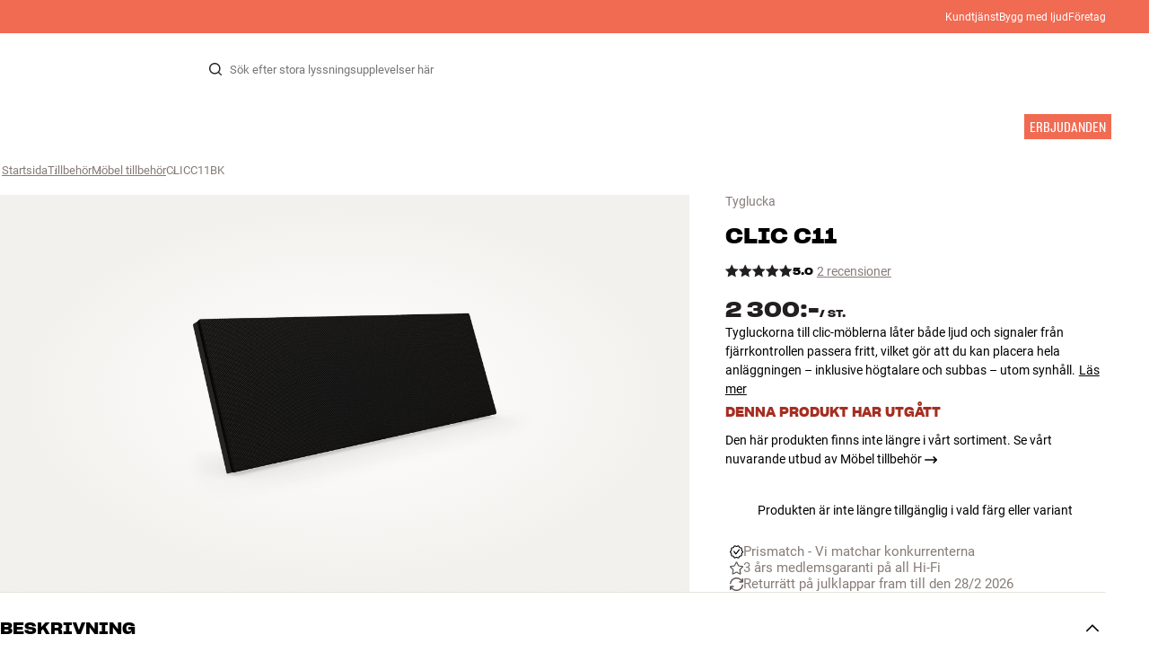

--- FILE ---
content_type: text/html
request_url: https://www.hifiklubben.se/clic-c11-tyglucka/clicc11bk/
body_size: 65283
content:
<!DOCTYPE html><html lang="sv" class="no-js"><head><meta name="buildinfo" content="19936"><meta charset="utf-8"><script>if(!(document.documentMode&&document.documentMode<=11))document.documentElement.className=document.documentElement.className.replace(/no-js/, '');</script><base href="/"><link rel="apple-touch-icon" sizes="180x180" href="/assets/favicons/apple-touch-icon.png"><link rel="icon" type="image/png" sizes="32x32" href="/assets/favicons/favicon-32x32.png"><link rel="icon" type="image/png" sizes="16x16" href="/assets/favicons/favicon-16x16.png"><link rel="manifest" href="/assets/favicons/site.webmanifest"><link rel="mask-icon" href="/assets/favicons/safari-pinned-tab.svg" color="#000000"><link rel="shortcut icon" href="/assets/favicons/favicon.ico"><meta name="msapplication-TileColor" content="#231f20"><meta name="msapplication-config" content="/assets/favicons/browserconfig.xml"><meta name="theme-color" content="#231f20"><meta name="viewport" content="width=device-width,initial-scale=1,viewport-fit=cover,maximum-scale=1,user-scalable=no,interactive-widget=resizes-content"><link rel="preload" href="assets/fonts/roboto/roboto-v19-latin-regular.woff2" as="font" crossorigin="anonymous"><link rel="preload" href="assets/fonts/roboto/roboto-v20-latin-700.woff2" as="font" crossorigin="anonymous"><link rel="preload" href="assets/fonts/medium11/SharpGroteskMedium11.woff2" as="font" crossorigin="anonymous"><link rel="preload" href="assets/fonts/medium15/SharpGroteskMedium15.woff2" as="font" crossorigin="anonymous"><link rel="preload" href="assets/fonts/semibold15/SharpGroteskSmBold15.woff2" as="font" crossorigin="anonymous"><link rel="preload" href="assets/fonts/semibold23/SharpGroteskSmBold23.woff2" as="font" crossorigin="anonymous"><meta name="google-site-verification" content="o5onTQ8GeujG1JPfM06P_GaQ0OWQWy7LGqt2ifT-Des"><link rel="stylesheet" href="/dist/main.d487c3c1.css"><link data-react-helmet="true" rel="canonical" href="https://www.hifiklubben.se/clic-c11-tyglucka/clicc11bk/"/><link data-react-helmet="true" rel="preload" as="image" media="(min-width: 768px) and (-webkit-min-device-pixel-ratio: 2)" fetchPriority="high" imageSrcSet="https://images.hifiklubben.com/image/68604738-f9eb-4595-87ca-b405357638fe/pdp_e/clicc11.jpg"/><link data-react-helmet="true" rel="preload" as="image" media="(min-width: 768px) and (-webkit-max-device-pixel-ratio: 1.9)" fetchPriority="high" imageSrcSet="https://images.hifiklubben.com/image/68604738-f9eb-4595-87ca-b405357638fe/pdp_b/clicc11.jpg"/><link data-react-helmet="true" rel="preload" as="image" media="(max-width: 767px)" fetchPriority="high" imageSrcSet="https://images.hifiklubben.com/image/68604738-f9eb-4595-87ca-b405357638fe/pdp_b/clicc11.jpg"/><meta data-react-helmet="true" name="title" content="Köp Clic C11 Tyglucka | 3 års garanti"/><meta data-react-helmet="true" name="description" content="Tygluckorna till clic-möblerna låter både ljud och signaler från fjärrkontrollen passera fritt, vilket gör att du kan placera hela anläggningen – inklusive högtalare och subbas – utom synhåll."/><meta data-react-helmet="true" name="og:image" content="https://images.hifiklubben.com/image/68604738-f9eb-4595-87ca-b405357638fe/pdp_d/clicc11.jpg"/><script data-react-helmet="true" >(function(w,d,s,l,i){w[l]=w[l]||[];w[l].push({"gtm.start": new Date().getTime(),event:"gtm.js"});var f=d.getElementsByTagName(s)[0],j=d.createElement(s),dl=l!="dataLayer"?"&l="+l:"";j.async=true;j.src="https://collector.hifiklubben.se/gtm.js?id="+i+dl;j.addEventListener('load',window.markGoogleAsReady);f.parentNode.insertBefore(j,f);})(window,document,"script","dataLayer","GTM-TZ5VT4C");</script><script data-react-helmet="true" type="application/ld+json">[{"@context":"https://schema.org/","@type":"Organization","name":"HiFi Klubben","url":"https://www.hifiklubben.se/","logo":"https://www.hifiklubben.se/assets/img/hifi-klubben-logo.png","contactPoint":[{"@type":"ContactPoint","contactType":"Customer service","telephone":"0771-80 00 90","email":"kundtjanst@hifiklubben.se","hoursAvailable":["Mo undefined-undefined","Tu undefined-undefined","We undefined-undefined","Th undefined-undefined","Fr undefined-undefined","Sa undefined-undefined","Su undefined-undefined"]}]}]</script><script data-react-helmet="true" type="application/ld+json">{"@context":"https://schema.org","@type":"Product","name":"C11","brand":{"@type":"Brand","name":"Clic","image":"https://static.hifiklubben.com/globalassets/brands-images/clic_x1000.png?height=50"},"productID":"CLICC11BK","sku":"CLICC11BK","color":"Black","isSimilarTo":[],"image":[{"@type":"ImageObject","url":"https://images.hifiklubben.com/image/68604738-f9eb-4595-87ca-b405357638fe"}],"description":"Tygluckorna till clic-möblerna låter både ljud och signaler från fjärrkontrollen passera fritt, vilket gör att du kan placera hela anläggningen – inklusive högtalare och subbas – utom synhåll.","review":{"@type":"Review","author":{"@type":"Person"},"reviewBody":"De eleganta tygluckorna till clic-möblerna ger dig möjlighet att placera hela anläggningen – inklusive högtalare och subbas – helt utom synhåll. Tygluckorna låter nämligen både ljud och infraröda signaler från fjärrkontrollen passera. På så sätt kan du få din drömanläggning samtidigt som din bättre hälft slipper se den!\n\nLuckorna är sidohängda och du bestämmer själv om de ska öppnas åt höger eller åt vänster. Du kan självklart fortfarande kombinera med träluckor och lådor – eller låta en eller flera sektioner i ditt clic-system vara helt öppna.\n\nclic C11 passar till clic 111-möbeln.\n\nTygluckorna från clic finns i flera färger.\n\nObs! De vita tygluckorna är relativt känsliga för smuts. Därför rekommenderar clic att du väljer silver eller svart om du måste öppna och stänga luckan ofta."},"aggregateRating":{"@type":"AggregateRating","bestRating":5,"ratingValue":5,"ratingCount":2,"reviewCount":1,"worstRating":1},"offers":{"type":"https://schema.org/Offer","priceCurrency":"SEK","price":"2300","url":"https://www.hifiklubben.se/clic-c11-tyglucka/clicc11bk/","availability":"https://schema.org/Discontinued","itemCondition":"NewCondition"}}</script><title data-react-helmet="true">Köp Clic C11 Tyglucka | 3 års garanti</title><script id="CookieConsent" src="https://policy.app.cookieinformation.com/uc.js" data-gcm-enabled="false" data-culture="SV" type="text/javascript"></script>
<meta name="p:domain_verify" content="4e17a1c1c5e337dded94d57cda6629f5"/><link data-chunk="pdp" rel="preload" crossorigin="anonymous" as="style" href="/dist/pdp.d3f92582.css">
<link data-chunk="pdp" rel="preload" crossorigin="anonymous" as="style" href="/dist/554.182abe66.css">
<link data-chunk="pdp" rel="preload" crossorigin="anonymous" as="script" href="/dist/5020.11b36968.js">
<link data-chunk="pdp" rel="preload" crossorigin="anonymous" as="script" href="/dist/8431.02427d08.js">
<link data-chunk="pdp" rel="preload" crossorigin="anonymous" as="script" href="/dist/1606.1ceb4f38.js">
<link data-chunk="pdp" rel="preload" crossorigin="anonymous" as="script" href="/dist/554.fe843fba.js">
<link data-chunk="pdp" rel="preload" crossorigin="anonymous" as="script" href="/dist/pdp.ac7a12d6.js"><link data-chunk="pdp" rel="stylesheet" crossorigin="anonymous" href="/dist/554.182abe66.css">
<link data-chunk="pdp" rel="stylesheet" crossorigin="anonymous" href="/dist/pdp.d3f92582.css"></head><body><noscript><iframe aria-hidden="true" src="https://www.googletagmanager.com/ns.html?id=GTM-TZ5VT4C" height="0" width="0" style="display:none;visibility:hidden">Loading Google Tag Manager...</iframe></noscript><div id="root"><div class="e8c7e9d5" data-app-static="true"><a href="/clic-c11-tyglucka/clicc11bk/#app-content" class="sr-only e391bedb">Hopp til innhold</a><header data-main-page-header="true" data-visible="true" class="d8de912e ba7ca241"><div class="b2d74ce5" style="background-color:#f16a52;color:#fff"><div data-page-container="true" class="c7226732 eb03a75b"><span></span><div class="e294794a dbad5b20 c3dc122f c22d5ee4 d462aadb"><a href="/kundtjanst/" title="Kundtjänst">Kundtjänst</a><a href="/inspiration/live-like-a-listener/live-like-a-listener/">Bygg med ljud</a><a href="/inspiration/live-like-a-listener/live-like-a-listener/foretag/" title="Företag">Företag</a></div></div></div><div data-page-container="true" class="c7226732"><div class="d841e8d0" data-header-top="true"><div class="ad62c2b1 fdeaf277"><label class="a03e5e5c dc7b0ad2 da79dadf" for="static-menu-controller" aria-label="Meny"><span data-icon="Menu" aria-hidden="true" class="svg-icon a14b4f30 e8b7e522"><svg><use xlink:href="#icon-menu"></use></svg></span><span class="f52d90bc">Meny</span></label><button type="button" class="a03e5e5c dc7b0ad2 c5bc6584" aria-label="Meny"><span data-icon="Menu" aria-hidden="true" class="svg-icon a14b4f30 e8b7e522"><svg><use xlink:href="#icon-menu"></use></svg></span><span class="f52d90bc">Meny</span></button></div><div class="e6e84559"><a href="/" class="ddde099a" title="Till framsidan"><span data-icon="Logo" aria-hidden="true" class="svg-icon a14b4f30 db994f86"><svg><use xlink:href="#icon-logo"></use></svg></span></a></div><div data-focus-guard="true" tabindex="-1" style="width:1px;height:0px;padding:0;overflow:hidden;position:fixed;top:1px;left:1px"></div><div data-focus-lock-disabled="disabled" class="search-wrapper ad0ded5f"><form class="b32e52de"><div class="d130ba22"><button class="d334b7bf" type="submit" title="Sök" aria-hidden="true" tabindex="-1"><span data-icon="Search" aria-hidden="true" class="svg-icon a14b4f30"><svg><use xlink:href="#icon-search"></use></svg></span></button><input class="ee1db0b5 e3f9fb04" aria-label="Sök efter:" type="search" autoCorrect="off" spellCheck="false" autoComplete="off" placeholder="Sök efter stora lyssningsupplevelser här" maxLength="200" value=""/></div></form></div><div data-focus-guard="true" tabindex="-1" style="width:1px;height:0px;padding:0;overflow:hidden;position:fixed;top:1px;left:1px"></div><div class="cde0c326 fdeaf277"><a href="/hitta-butik/" class="a03e5e5c dc7b0ad2" aria-label="Hitta butik"><span data-icon="Mappin" aria-hidden="true" class="svg-icon a14b4f30 e8b7e522"><svg><use xlink:href="#icon-mappin"></use></svg></span><span class="f52d90bc">Hitta butik</span></a><button type="button" class="a03e5e5c dc7b0ad2" aria-label="Logga in"><span data-icon="Person" aria-hidden="true" class="svg-icon a14b4f30 e8b7e522"><svg><use xlink:href="#icon-person"></use></svg></span><span class="f52d90bc">Logga in</span></button><dialog class="e4cbb6ce f5ebe82c e96213af"><div class="f086e46a" data-modal-content="true"><div data-modal-header="true"><div class="e294794a faf7d934 d1c550c9 e284adae" data-modal-title="true"></div><button class="d3158873 f3c712b7" type="button" data-modal-close="true"><span data-icon="Cross" aria-hidden="true" class="svg-icon a14b4f30"><svg><use xlink:href="#icon-cross"></use></svg></span></button></div><div data-modal-main="true"></div></div></dialog><a href="/checkout/basket/" class="a03e5e5c dc7b0ad2" aria-label="Kundvagn" id="header-mini-basket"><span data-icon="Bag" aria-hidden="true" class="svg-icon a14b4f30 e8b7e522"><svg><use xlink:href="#icon-bag"></use></svg></span><span class="f52d90bc">Kundvagn</span><span class="a3ee3804 ced38f30" data-count="0">1<span class="f4205441"></span></span></a></div></div></div><div class="f5d2a1d6"><div data-page-container="true" class="c7226732"><div class="e45639a7"><div class="fe97007b"><a href="/" class="ddde099a b20445ea" title="Till framsidan"><span data-icon="Logo" aria-hidden="true" class="svg-icon a14b4f30 db994f86"><svg><use xlink:href="#icon-logo"></use></svg></span></a><button class="f769315f" type="button"><span data-icon="ArrowLeft" aria-hidden="true" class="svg-icon a14b4f30"><svg><use xlink:href="#icon-arrow-left"></use></svg></span></button></div><div class="a64bc6bb"></div><button class="fc42bb25" type="button"><span data-icon="Cross" aria-hidden="true" class="svg-icon a14b4f30"><svg><use xlink:href="#icon-cross"></use></svg></span></button></div><div class="b21b3d25"><ul class="ff32e247"><li><a href="/hifi-radio/" class="a9004664" data-active="false" id="56021btn"><div class="cd316b73 dbc2add4"><picture style="padding-top:100%" class="a3e9ccd9"><img alt="" src="https://static.hifiklubben.com/globalassets/listview-images/01-stereo-hifi/hifi_radio.jpg?width=100" loading="lazy" width="100" height="100" data-image-image="true" class="bf7095ef a4a66411 a5087070 b3a410fc bc8539c7"/></picture></div><span class="e5492ed6 ce84f9a6" data-outlet-related="false">HiFi </span><span data-icon="ArrowRight" aria-hidden="true" class="svg-icon a14b4f30 ec829eb0"><svg><use xlink:href="#icon-arrow-right"></use></svg></span></a></li><li><a href="/hogtalare/" class="a9004664" data-active="false" id="56087btn"><div class="cd316b73 dbc2add4"><picture style="padding-top:100%" class="a3e9ccd9"><img alt="" src="https://static.hifiklubben.com/globalassets/listview-images/02-speakers/active_speakers.jpg?width=100" loading="lazy" width="100" height="100" data-image-image="true" class="bf7095ef a4a66411 a5087070 b3a410fc bc8539c7"/></picture></div><span class="e5492ed6 ce84f9a6" data-outlet-related="false">Högtalare</span><span data-icon="ArrowRight" aria-hidden="true" class="svg-icon a14b4f30 ec829eb0"><svg><use xlink:href="#icon-arrow-right"></use></svg></span></a></li><li><a href="/skivspelare/" class="a9004664" data-active="false" id="166148btn"><div class="cd316b73 dbc2add4"><picture style="padding-top:100%" class="a3e9ccd9"><img alt="" src="https://static.hifiklubben.com/globalassets/listview-images/03-turntables/turntables_v2.jpg?width=100" loading="lazy" width="100" height="100" data-image-image="true" class="bf7095ef a4a66411 a5087070 b3a410fc bc8539c7"/></picture></div><span class="e5492ed6 ce84f9a6" data-outlet-related="false">Skivspelare</span><span data-icon="ArrowRight" aria-hidden="true" class="svg-icon a14b4f30 ec829eb0"><svg><use xlink:href="#icon-arrow-right"></use></svg></span></a></li><li><a href="/horlurar/" class="a9004664" data-active="false" id="56088btn"><div class="cd316b73 dbc2add4"><picture style="padding-top:100%" class="a3e9ccd9"><img alt="" src="https://static.hifiklubben.com/globalassets/listview-images/04-headphones/over_ear_headphones.jpg?width=100" loading="lazy" width="100" height="100" data-image-image="true" class="bf7095ef a4a66411 a5087070 b3a410fc bc8539c7"/></picture></div><span class="e5492ed6 ce84f9a6" data-outlet-related="false">Hörlurar</span><span data-icon="ArrowRight" aria-hidden="true" class="svg-icon a14b4f30 ec829eb0"><svg><use xlink:href="#icon-arrow-right"></use></svg></span></a></li><li><a href="/surround/" class="a9004664" data-active="false" id="194893btn"><div class="cd316b73 dbc2add4"><picture style="padding-top:100%" class="a3e9ccd9"><img alt="" src="https://static.hifiklubben.com/contentassets/c18787cf58e049a39fe860fd0610e4ef/solution-8_dalioberonon1loa_dalioberon5loa_dalioberonvokalloa_dalisube9fwh_denavrx1600hbk.jpg?width=100" loading="lazy" width="100" height="100" data-image-image="true" class="bf7095ef a4a66411 a5087070 b3a410fc bc8539c7"/></picture></div><span class="e5492ed6 ce84f9a6" data-outlet-related="false">Surround</span><span data-icon="ArrowRight" aria-hidden="true" class="svg-icon a14b4f30 ec829eb0"><svg><use xlink:href="#icon-arrow-right"></use></svg></span></a></li><li><a href="/tv/" class="a9004664" data-active="false" id="56090btn"><div class="cd316b73 dbc2add4"><picture style="padding-top:100%" class="a3e9ccd9"><img alt="" src="https://static.hifiklubben.com/globalassets/listview-images/05-cinema/tvs.jpg?width=100" loading="lazy" width="100" height="100" data-image-image="true" class="bf7095ef a4a66411 a5087070 b3a410fc bc8539c7"/></picture></div><span class="e5492ed6 ce84f9a6" data-outlet-related="false">TV </span><span data-icon="ArrowRight" aria-hidden="true" class="svg-icon a14b4f30 ec829eb0"><svg><use xlink:href="#icon-arrow-right"></use></svg></span></a></li><li><a href="/kompletta-losningar/" class="a9004664" data-active="false" id="194894btn"><div class="cd316b73 dbc2add4"><picture style="padding-top:100%" class="a3e9ccd9"><img alt="" src="https://static.hifiklubben.com/contentassets/ca227b74e7124a698cf310de6bb08666/argtt3bk_argfortea4mk2bk.jpg?width=100" loading="lazy" width="100" height="100" data-image-image="true" class="bf7095ef a4a66411 a5087070 b3a410fc bc8539c7"/></picture></div><span class="e5492ed6 ce84f9a6" data-outlet-related="false">System</span><span data-icon="ArrowRight" aria-hidden="true" class="svg-icon a14b4f30 ec829eb0"><svg><use xlink:href="#icon-arrow-right"></use></svg></span></a></li><li><a href="/kablar/" class="a9004664" data-active="false" id="69925btn"><div class="cd316b73 dbc2add4"><picture style="padding-top:100%" class="a3e9ccd9"><img alt="" src="https://static.hifiklubben.com/globalassets/listview-images/06-cables/speaker_cables.jpg?width=100" loading="lazy" width="100" height="100" data-image-image="true" class="bf7095ef a4a66411 a5087070 b3a410fc bc8539c7"/></picture></div><span class="e5492ed6 ce84f9a6" data-outlet-related="false">Kablar</span><span data-icon="ArrowRight" aria-hidden="true" class="svg-icon a14b4f30 ec829eb0"><svg><use xlink:href="#icon-arrow-right"></use></svg></span></a></li><li><a href="/tillbehor/" class="a9004664" data-active="false" id="56091btn"><div class="cd316b73 dbc2add4"><picture style="padding-top:100%" class="a3e9ccd9"><img alt="" src="https://static.hifiklubben.com/globalassets/listview-images/07-accessories/speaker_accessories.jpg?width=100" loading="lazy" width="100" height="100" data-image-image="true" class="bf7095ef a4a66411 a5087070 b3a410fc bc8539c7"/></picture></div><span class="e5492ed6 ce84f9a6" data-outlet-related="false">Tillbehör</span><span data-icon="ArrowRight" aria-hidden="true" class="svg-icon a14b4f30 ec829eb0"><svg><use xlink:href="#icon-arrow-right"></use></svg></span></a></li></ul><ul class="ff32e247"><li><a href="/inspiration/" class="a9004664" data-hide-image="false" data-active="false" id="56093btn"><div class="cd316b73 dbc2add4"><picture style="padding-top:100%" class="a3e9ccd9"><img alt="" src="https://static.hifiklubben.com/globalassets/listview-images/other/inspiration_listview.jpg?width=100" loading="lazy" width="100" height="100" data-image-image="true" class="bf7095ef a4a66411 a5087070 b3a410fc bc8539c7"/></picture></div><span class="d9e7f611 e5492ed6 ce84f9a6 dc7b0ad2" data-outlet-related="false">Inspiration</span></a></li><li><a href="/marken/" class="a9004664" data-hide-image="false" data-active="false" id="56092btn"><div class="cd316b73 dbc2add4"><picture style="padding-top:100%" class="a3e9ccd9"><img alt="" src="https://static.hifiklubben.com/globalassets/listview-images/08-brands/400x400_other_brands.jpg?width=100" loading="lazy" width="100" height="100" data-image-image="true" class="bf7095ef a4a66411 a5087070 b3a410fc bc8539c7"/></picture></div><span class="d9e7f611 e5492ed6 ce84f9a6 dc7b0ad2" data-outlet-related="false">Märken</span><span data-icon="ArrowRight" aria-hidden="true" class="svg-icon a14b4f30 ec829eb0"><svg><use xlink:href="#icon-arrow-right"></use></svg></span></a></li><li><a href="/nyheter/" class="a9004664" data-hide-image="false" data-active="false" id="72829btn"><div class="cd316b73 dbc2add4"><picture style="padding-top:100%" class="a3e9ccd9"><img alt="" src="https://static.hifiklubben.com/contentassets/36d93228e4fb4236810424f2b085def9/blsound.jpg?width=100" loading="lazy" width="100" height="100" data-image-image="true" class="bf7095ef a4a66411 a5087070 b3a410fc bc8539c7"/></picture></div><span class="d9e7f611 e5492ed6 ce84f9a6 dc7b0ad2" data-outlet-related="false">Nyheter</span></a></li><li><a href="/erbjudanden/" class="a9004664" data-hide-image="false" data-active="false" id="56094btn"><div class="cd316b73 dbc2add4"><picture style="padding-top:100%" class="a3e9ccd9"><img alt="" src="https://static.hifiklubben.com/globalassets/listview-images/other/offers_2.png?width=100" loading="lazy" width="100" height="100" data-image-image="true" class="bf7095ef a4a66411 a5087070 b3a410fc bc8539c7"/></picture></div><span class="d9e7f611 e5492ed6 ce84f9a6 dc7b0ad2" data-outlet-related="true">Erbjudanden</span></a></li></ul><div class="e61c3f80" style="opacity:0"></div><ul class="d3b5b8eb"><li><a href="/hitta-butik/" class="ae06aa80" title="Hitta butik"><span data-icon="Mappin" aria-hidden="true" class="svg-icon a14b4f30"><svg><use xlink:href="#icon-mappin"></use></svg></span><span class="e294794a f67351a3">Hitta Butik</span></a></li><li><a href="/kundtjanst/" class="ae06aa80" title="Kundtjänst"><span data-icon="Headset" aria-hidden="true" class="svg-icon a14b4f30"><svg><use xlink:href="#icon-headset"></use></svg></span><span class="e294794a f67351a3">Kundtjänst</span></a></li><li><a href="/" class="ae06aa80" title="Min profil"><span data-icon="Person" aria-hidden="true" class="svg-icon a14b4f30"><svg><use xlink:href="#icon-person"></use></svg></span><span class="e294794a f67351a3">Logga in</span></a></li><a href="/kundtjanst/" class="ae06aa80" title="Kundtjänst"><span class="e294794a f67351a3">Kundtjänst</span></a><a href="/inspiration/live-like-a-listener/live-like-a-listener/" class="ae06aa80"><span class="e294794a f67351a3">Bygg med ljud</span></a><a href="/inspiration/live-like-a-listener/live-like-a-listener/foretag/" class="ae06aa80" title="Företag"><span class="e294794a f67351a3">Företag</span></a></ul></div></div><dialog class="e302f7d2"><div data-page-container="true" class="c7226732 a69111d0"><div><header class="da7693ec"><h3 class="e294794a b7e0ff6f ce88ab60 e284adae"></h3></header><div class="f4bb6e7a"></div></div><div><div></div></div></div></dialog></div></header><main class="a72f7d06" id="app-content"><article><div class="fcbcd96c"><div data-page-container="true" class="c7226732 bdc08440"><ul class="a4f2f1fa"><li class="eb06ccd9"><a href="/" title="Startsida">Startsida</a><span class="a227ebf2">›</span></li><li class="eb06ccd9"><a href="/tillbehor/" title="Tillbehör">Tillbehör</a><span class="a227ebf2">›</span></li><li class="eb06ccd9"><a href="/tillbehor/mobel-tillbehor/" title="Möbel tillbehör">Möbel tillbehör</a><span class="a227ebf2">›</span></li><li class="eb06ccd9">CLICC11BK</li></ul></div></div><div class="ef2a34c4"><div data-page-container="true" class="c7226732"><div class="a897dac4" id="product-page-info"><header><section class="e3f3a774"><a href="/tillbehor/mobel-tillbehor/" class="e294794a f0ca7b1d e0c728b4 c22d5ee4 f67351a3 eea189ff">Tyglucka</a><div class="e8d20271"><h1 class="e294794a e79f0d14 b807a937 e284adae">Clic<!-- --> <!-- -->C11</h1><div><aside class="e294794a dbad5b20 c3dc122f c22d5ee4 c214aabe" aria-hidden="true" tabindex="-1"></p><p>Hos HiFi Klubben får du bra ljud, äkta expertis och ärlig rådgivning – och det ska du självklart inte betala extra för.</p><p><a aria-hidden tabindex="-1" href='/kundtjanst/darfor-ska-du-handla-hos-hifi-klubben/'>Läs mer om prismatch</a>.</p></aside></div></div><div class="b0ec380d"><div class="a006818e"><div class="bff5a6cd"><div class="cb57da8b"><span data-icon="StarSharp" aria-hidden="true" class="svg-icon a14b4f30 eb01cab7"><svg><use xlink:href="#icon-star-sharp"></use></svg></span></div><div class="cb57da8b"><span data-icon="StarSharp" aria-hidden="true" class="svg-icon a14b4f30 eb01cab7"><svg><use xlink:href="#icon-star-sharp"></use></svg></span></div><div class="cb57da8b"><span data-icon="StarSharp" aria-hidden="true" class="svg-icon a14b4f30 eb01cab7"><svg><use xlink:href="#icon-star-sharp"></use></svg></span></div><div class="cb57da8b"><span data-icon="StarSharp" aria-hidden="true" class="svg-icon a14b4f30 eb01cab7"><svg><use xlink:href="#icon-star-sharp"></use></svg></span></div><div class="cb57da8b"><span data-icon="StarSharp" aria-hidden="true" class="svg-icon a14b4f30 eb01cab7"><svg><use xlink:href="#icon-star-sharp"></use></svg></span></div></div></div><div class="e294794a afa435e4 f8a7e252 e284adae">5.0</div><a class="b4236018" href="/clic-c11-tyglucka/clicc11bk/#ratings">2 recensioner</a></div></section></header><main><div class="a9bb2c95"><div class="cd316b73 d6f4cd12"><picture style="padding-top:117.7%" class="a3e9ccd9"><img alt="" src="https://images.hifiklubben.com/image/68604738-f9eb-4595-87ca-b405357638fe" loading="eager" data-image-image="true" fetchPriority="high" class="bf7095ef a4a66411 a5087070 b3a410fc bc8539c7"/></picture></div></div></main><aside><div class="d0f9f7f5"><div class="fb47295a"><div class="a9d19188"><div><div class="ec38a40d ff65d12b"><span class="e294794a e79f0d14 b807a937 e284adae c9af8a3b">2 300:-</span><span class="e294794a afa435e4 f8a7e252 e284adae c9af8a3b">/ <!-- -->st.</span></div></div></div></div><div class="e294794a e379b756 e9fcb041 c22d5ee4">Tygluckorna till clic-möblerna låter både ljud och signaler från fjärrkontrollen passera fritt, vilket gör att du kan placera hela anläggningen – inklusive högtalare och subbas – utom synhåll.<a class="bc646049" href="/clic-c11-tyglucka/clicc11bk/#description">Läs mer</a></div><aside class="f13c3965"><div class="e294794a b7e0ff6f ce88ab60 e284adae ff51bea5">Denna produkt har utgått</div><p><a href="/tillbehor/mobel-tillbehor/" class="d3158873 c1a365f8">Den här produkten finns inte längre i vårt sortiment. Se vårt nuvarande utbud av  Möbel tillbehör<!-- --> <span data-icon="ArrowRight" aria-hidden="true" class="svg-icon a14b4f30"><svg><use xlink:href="#icon-arrow-right"></use></svg></span></a></p></aside></div><div class="ea4cedd4"><p style="text-align:center">Produkten är inte längre tillgänglig i vald färg eller variant</p></div><div><div class="f389f85a e284adae"></div><ul class="e099363b"><li><a href="https://www.hifiklubben.se/kundtjanst/darfor-ska-du-handla-hos-hifi-klubben/#pricematch" class="b9835a49" rel="noopener"><span class="d4ed7b0e" style="--hifi-selling-point-icon-width:15px"><picture class="a3e9ccd9 a486ef3f"><img alt="" src="https://static.hifiklubben.com/globalassets/ui/usp/pictograms/pricematch.svg" loading="lazy" data-image-image="true" class="bf7095ef"/></picture></span><span class="aa2e0f96">Prismatch - Vi matchar konkurrenterna</span></a></li><li><a href="/kundtjanst/garanti/" class="b9835a49"><span class="d4ed7b0e" style="--hifi-selling-point-icon-width:15px"><picture class="a3e9ccd9 a486ef3f"><img alt="" src="https://static.hifiklubben.com/globalassets/ui/usp/pictograms/garanti_grey.svg" loading="lazy" data-image-image="true" class="bf7095ef"/></picture></span><span class="aa2e0f96">3 års medlemsgaranti på all Hi-Fi</span></a></li><li><a href="https://www.hifiklubben.se/kundtjanst/retur-och-bytesratt/" class="b9835a49" rel="noopener"><span class="d4ed7b0e" style="--hifi-selling-point-icon-width:15px"><picture class="a3e9ccd9 a486ef3f"><img alt="" src="https://static.hifiklubben.com/globalassets/ui/usp/pictograms/buy-try_grey.svg" loading="lazy" data-image-image="true" class="bf7095ef"/></picture></span><span class="aa2e0f96">Returrätt på julklappar fram till den 28/2 2026</span></a></li></ul></div><div></div></aside></div></div><section><div data-page-container="true" class="c7226732 f96fcb38"><div class="ef2d3a25" id="description"><button class="ceaf197e e5f3e425" aria-expanded="true" id="acc-description-header" aria-controls="acc-description-panel" type="button"><span class="e294794a b7e0ff6f ce88ab60 e284adae" data-header-content="true"><span class="a97f87e0">Beskrivning</span></span><span class="b71889f2 e2ff1af7" data-collapse-icon="true"><span data-icon="ArrowHeadDown" aria-hidden="true" class="svg-icon a14b4f30"><svg><use xlink:href="#icon-arrow-head-down"></use></svg></span></span></button><div class="ca5bd3a6 e2ff1af7" aria-hidden="false" role="region" id="acc-description-panel" aria-labelledby="acc-description-header"><div><span class="a5431fe2"><div class="f1a525ad"><div class="b50bc6d5"><div class="d3d758ee c9a932f7"><h3 class="e294794a faf7d934 d1c550c9 e284adae">clic C11 – tyglucka till clic-möbler</h3><div class="rte eeaf94be d4e4b972">De eleganta tygluckorna till clic-möblerna ger dig möjlighet att placera hela anläggningen – inklusive högtalare och subbas – helt utom synhåll. Tygluckorna låter nämligen både ljud och infraröda signaler från fjärrkontrollen passera. På så sätt kan du få din drömanläggning samtidigt som din bättre hälft slipper se den!<br><br>Luckorna är sidohängda och du bestämmer själv om de ska öppnas åt höger eller åt vänster. Du kan självklart fortfarande kombinera med träluckor och lådor – eller låta en eller flera sektioner i ditt clic-system vara helt öppna.<br><br>clic C11 passar till clic 111-möbeln.<br><br>Tygluckorna från clic finns i flera färger.<br><br>Obs! De vita tygluckorna är relativt känsliga för smuts. Därför rekommenderar clic att du väljer silver eller svart om du måste öppna och stänga luckan ofta.<br><br></div><a href="/marken/clic/" class="ae52a810">Mer från Clic</a></div><button class="e6d89fd9" type="button">Läs mer</button></div></div></span></div></div></div><div class="ef2d3a25" id="specifications"><button class="ceaf197e e5f3e425" aria-expanded="false" id="acc-specifications-header" aria-controls="acc-specifications-panel" type="button"><span class="e294794a b7e0ff6f ce88ab60 e284adae" data-header-content="true"><span class="a97f87e0">Tekniska specifikationer</span></span><span class="b71889f2" data-collapse-icon="true"><span data-icon="ArrowHeadDown" aria-hidden="true" class="svg-icon a14b4f30"><svg><use xlink:href="#icon-arrow-head-down"></use></svg></span></span></button><div class="ca5bd3a6" aria-hidden="true" role="region" id="acc-specifications-panel" aria-labelledby="acc-specifications-header"><div><span class="a5431fe2"><div class="f1a525ad"><div class="cb391f79"><div><h4 class="e294794a b5b2b6e1 e86a0ca3 e284adae">Prestanda</h4><div class="e2a40152"><table class="ebb5f443"><tbody><tr><th>Frequency range (-3dB)</th><td>- Hz (% THD)</td></tr><tr><th>Frekvensomfång (-6dB)</th><td>- Hz (% THD)</td></tr></tbody></table></div></div><div><h4 class="e294794a b5b2b6e1 e86a0ca3 e284adae">Dimensioner och design</h4><div class="e2a40152"><table class="ebb5f443"><tbody><tr><th>Färg</th><td>Svart</td></tr><tr><th>Färg</th><td>Svart</td></tr><tr><th>Vikt (kg)</th><td>0</td></tr><tr><th>Höjd emballage (cm)</th><td>0</td></tr><tr><th>Längd emballage (cm)</th><td>0</td></tr><tr><th>Vikt emballage (kg)</th><td>0</td></tr><tr><th>Bredd emballage (cm)</th><td>0</td></tr></tbody></table></div></div><div><h4 class="e294794a b5b2b6e1 e86a0ca3 e284adae">Generella egenskaper</h4><div class="e2a40152"><table class="b5324f47 ebb5f443"><tbody><tr><td>Tyglucka till clic-möbler </td></tr><tr><td>Passar till clic 111 </td></tr><tr><td>Färger: Flera färger </td></tr></tbody></table></div></div></div></div></span></div></div></div><div class="ef2d3a25" id="ratings"><button class="ceaf197e e5f3e425" aria-expanded="false" id="acc-ratings-header" aria-controls="acc-ratings-panel" type="button"><span class="e294794a b7e0ff6f ce88ab60 e284adae" data-header-content="true"><span class="a97f87e0"><div class="c3252ee6"><span>Recensioner</span><div class="a006818e f0ed1860"><div class="bff5a6cd"><div class="cb57da8b"><span data-icon="StarSharp" aria-hidden="true" class="svg-icon a14b4f30 eb01cab7"><svg><use xlink:href="#icon-star-sharp"></use></svg></span></div><div class="cb57da8b"><span data-icon="StarSharp" aria-hidden="true" class="svg-icon a14b4f30 eb01cab7"><svg><use xlink:href="#icon-star-sharp"></use></svg></span></div><div class="cb57da8b"><span data-icon="StarSharp" aria-hidden="true" class="svg-icon a14b4f30 eb01cab7"><svg><use xlink:href="#icon-star-sharp"></use></svg></span></div><div class="cb57da8b"><span data-icon="StarSharp" aria-hidden="true" class="svg-icon a14b4f30 eb01cab7"><svg><use xlink:href="#icon-star-sharp"></use></svg></span></div><div class="cb57da8b"><span data-icon="StarSharp" aria-hidden="true" class="svg-icon a14b4f30 eb01cab7"><svg><use xlink:href="#icon-star-sharp"></use></svg></span></div></div></div><span class="a779dff1 e284adae">5.0</span><div class="e294794a e379b756 e9fcb041 c22d5ee4"><span class="u-hide-below-tablet">2 recensioner</span><span class="u-hide-tablet-up">(<!-- -->2<!-- -->)</span></div></div></span></span><span class="b71889f2" data-collapse-icon="true"><span data-icon="ArrowHeadDown" aria-hidden="true" class="svg-icon a14b4f30"><svg><use xlink:href="#icon-arrow-head-down"></use></svg></span></span></button><div class="ca5bd3a6" aria-hidden="true" role="region" id="acc-ratings-panel" aria-labelledby="acc-ratings-header"><div><span class="a5431fe2"><div class="f1a525ad"><div class="a8de8a16"><div class="b643714b"><div class="e294794a c24783bb eecb7059 e284adae">5.0</div><div class="a006818e"><div class="bff5a6cd"><div class="cb57da8b"><span data-icon="StarSharp" aria-hidden="true" class="svg-icon a14b4f30 eb01cab7"><svg><use xlink:href="#icon-star-sharp"></use></svg></span></div><div class="cb57da8b"><span data-icon="StarSharp" aria-hidden="true" class="svg-icon a14b4f30 eb01cab7"><svg><use xlink:href="#icon-star-sharp"></use></svg></span></div><div class="cb57da8b"><span data-icon="StarSharp" aria-hidden="true" class="svg-icon a14b4f30 eb01cab7"><svg><use xlink:href="#icon-star-sharp"></use></svg></span></div><div class="cb57da8b"><span data-icon="StarSharp" aria-hidden="true" class="svg-icon a14b4f30 eb01cab7"><svg><use xlink:href="#icon-star-sharp"></use></svg></span></div><div class="cb57da8b"><span data-icon="StarSharp" aria-hidden="true" class="svg-icon a14b4f30 eb01cab7"><svg><use xlink:href="#icon-star-sharp"></use></svg></span></div></div></div><div class="e294794a e379b756 e9fcb041 c22d5ee4 f67351a3">2 recensioner</div></div><div class="fd651e98"><div class="bb056b01 ced38f30">5<span data-icon="StarSharp" aria-hidden="true" class="svg-icon a14b4f30 bddfeb67"><svg><use xlink:href="#icon-star-sharp"></use></svg></span></div><div class="d6eb4a59"><div style="width:100%"></div></div><div class="ec559060">2</div><div class="bb056b01 ced38f30">4<span data-icon="StarSharp" aria-hidden="true" class="svg-icon a14b4f30 bddfeb67"><svg><use xlink:href="#icon-star-sharp"></use></svg></span></div><div class="d6eb4a59"><div style="width:0%"></div></div><div class="ec559060">0</div><div class="bb056b01 ced38f30">3<span data-icon="StarSharp" aria-hidden="true" class="svg-icon a14b4f30 bddfeb67"><svg><use xlink:href="#icon-star-sharp"></use></svg></span></div><div class="d6eb4a59"><div style="width:0%"></div></div><div class="ec559060">0</div><div class="bb056b01 ced38f30">2<span data-icon="StarSharp" aria-hidden="true" class="svg-icon a14b4f30 bddfeb67"><svg><use xlink:href="#icon-star-sharp"></use></svg></span></div><div class="d6eb4a59"><div style="width:0%"></div></div><div class="ec559060">0</div><div class="bb056b01 ced38f30">1<span data-icon="StarSharp" aria-hidden="true" class="svg-icon a14b4f30 bddfeb67"><svg><use xlink:href="#icon-star-sharp"></use></svg></span></div><div class="d6eb4a59"><div style="width:0%"></div></div><div class="ec559060">0</div></div></div><div><aside class="a30fea1d"><div class="ae7530e6"><div class="e294794a e379b756 e9fcb041 c22d5ee4 f67351a3"></div><div data-inline-field-wrapper="true" class="eb488792"><label class="bb6f222c" aria-label="Sortera efter"><span class="e294794a a876af8a a9564a8e c22d5ee4 f67351a3" aria-hidden="true">Sortera efter</span><div class="c5e07229"><select class="dde40a9c f1f0264f"><option value="newest" selected="">Nyaste först</option><option value="oldest">Äldsta först
</option><option value="ratingHigh">Högsta först
</option><option value="ratingLow">Lägsta först
</option></select><span data-icon="ArrowHeadDown" aria-hidden="true" class="svg-icon a14b4f30 bb8981b2" data-select-icon="true"><svg><use xlink:href="#icon-arrow-head-down"></use></svg></span></div></label></div></div><ul></ul></aside></div></div></span></div></div></div></div><div data-page-container="true" class="c7226732 f2b9ddaf"><section class="df633f60"><ul class="cc808b0c"><li><picture style="padding-top:100%" class="a3e9ccd9 a4932dfa"><img alt="" src="https://static.hifiklubben.com/globalassets/ui/experts/john_expert.jpg?width=200" loading="lazy" width="100" height="100" data-image-image="true" class="bf7095ef a4a66411 a5087070 b3a410fc bc8539c7 f463b4be"/></picture></li><li><picture style="padding-top:100%" class="a3e9ccd9 a4932dfa"><img alt="" src="https://static.hifiklubben.com/globalassets/ui/experts/lasse_expert.jpg?width=200" loading="lazy" width="100" height="100" data-image-image="true" class="bf7095ef a4a66411 a5087070 b3a410fc bc8539c7 f463b4be"/></picture></li><li><picture style="padding-top:100%" class="a3e9ccd9 a4932dfa"><img alt="" src="https://static.hifiklubben.com/globalassets/ui/experts/wietze_expert.jpg?width=200" loading="lazy" width="100" height="100" data-image-image="true" class="bf7095ef a4a66411 a5087070 b3a410fc bc8539c7 f463b4be"/></picture></li></ul><div class="cb7d2ff9"><h4 class="e294794a b7e0ff6f ce88ab60 e284adae">Behöver du hjälp?</h4><div class="c45b09ce e9fcb041 c22d5ee4">Fråga en av våra passionerade hi-fi-experter eller kontakta kundservice.<button class="a14e0776" type="button">Få hjälp</button></div></div></section></div></section><aside data-page-container="true" class="c7226732 f6929ebc"><div class="a68b02bf"></div><div class="ea18c8f4"><div class="c6b73426"><div class="c71312b3 b3a410fc b990538d"><span style="transform:scaleX(0)"></span></div><button class="e294794a e79f0d14 b807a937 e284adae a9bb9e35" type="button" id="demo-1-trg" aria-controls="demo-1-cnt">Kom in och hör skillnaden</button><div class="ca5bd3a6 e2ff1af7" aria-hidden="false" role="region" id="demo-1-cnt" aria-labelledby="demo-1-trg"><div><div class="rte eeaf94be a7ea127f"><p>Du &auml;r alltid v&auml;lkommen att titta f&ouml;rbi och lyssna p&aring; det vi har i butiken. Om du <a href="/c/boka-en-expert/">bokar en demo</a> ser vi till att g&ouml;ra lite extra av upplevelsen och ha utrustningen redo n&auml;r du kommer</p></div><a href="/hitta-butik/" class="a5ba5f87 a21f4875 b3b54f97 dc7b0ad2" aria-hidden="false"><span class="a2c4b4b0">Hitta butik</span></a></div></div></div><div class="c6b73426"><button class="e294794a e79f0d14 b807a937 e284adae a9bb9e35" type="button" id="demo-2-trg" aria-controls="demo-2-cnt">Rådgivning du kan lita på</button><div class="ca5bd3a6" aria-hidden="true" role="region" id="demo-2-cnt" aria-labelledby="demo-2-trg"><div><div class="rte eeaf94be a7ea127f"><p>V&aring;ra medarbetare &auml;r riktiga entusiaster som kan produkterna och brinner f&ouml;r riktigt bra ljud &ndash; b&aring;de till musik och hemmabio. Ber&auml;tta vad du dr&ouml;mmer om, s&aring; hj&auml;lper vi dig att hitta den l&ouml;sning som passar just dig och din budget</p></div><a href="/c/boka-en-expert/" class="a5ba5f87 a21f4875 b3b54f97 dc7b0ad2" aria-hidden="true" tabindex="-1"><span class="a2c4b4b0">Boka en expert</span></a></div></div></div><div class="c6b73426"><button class="e294794a e79f0d14 b807a937 e284adae a9bb9e35" type="button" id="demo-3-trg" aria-controls="demo-3-cnt">Toppkvalitet sedan 1980</button><div class="ca5bd3a6" aria-hidden="true" role="region" id="demo-3-cnt" aria-labelledby="demo-3-trg"><div><div class="rte eeaf94be a7ea127f"><p>Alla HiFi Klubbens produkter f&ouml;r musik, hemmabio och TV &auml;r noggrant utvalda och byggda f&ouml;r att h&aring;lla i m&aring;nga &aring;r. Bra f&ouml;r b&aring;de pl&aring;nboken och milj&ouml;n.</p></div></div></div></div></div></aside></div></article><script type="application/ld+json">{"@context": "https://schema.org","@graph": [{"@type": "BreadcrumbList","itemListElement": [{"@type":"ListItem","position":1,"name":"Startsida","item":"https://www.hifiklubben.se/"},{"@type":"ListItem","position":2,"name":"Tillbehör","item":"https://www.hifiklubben.se/tillbehor/"},{"@type":"ListItem","position":3,"name":"Möbel tillbehör","item":"https://www.hifiklubben.se/tillbehor/mobel-tillbehor/"},{"@type":"ListItem","position":4,"name":"CLICC11","item":"https://www.hifiklubben.seundefined"}]}]}</script></main><aside class="d321e88b"></aside><div data-page-container="true" class="c7226732"></div><footer class="d1cd633a"><section class="fb60d98e"><div data-page-container="true" class="c7226732"><ul class="b067299f"><li class="a33014ac"><picture class="a3e9ccd9 a486ef3f b3fb1783"><img alt="" src="https://static.hifiklubben.com/globalassets/ui/usp/pictograms/pricematch.svg" loading="lazy" data-image-image="true" class="bf7095ef"/></picture><div><h3 class="cd5fbce5 e284adae">Prismatch</h3><p class="c7a4631a">Bra ljud ska inte kosta mer. Hos oss får du rådgivning från experter som en del av priset.</p><a href="https://www.hifiklubben.se/kundtjanst/darfor-ska-du-handla-hos-hifi-klubben/#pricematch" class="a2130736" rel="noopener">Mer om prismatch</a></div></li><li class="a33014ac"><picture class="a3e9ccd9 a486ef3f b3fb1783"><img alt="" src="https://static.hifiklubben.com/globalassets/ui/usp/pictograms/garanti.svg" loading="lazy" data-image-image="true" class="bf7095ef"/></picture><div><h3 class="cd5fbce5 e284adae">3 års medlemsgaranti</h3><p class="c7a4631a">Som medlem i kundklubben får du 1 års extra garanti på dina hi-fi-köp.</p><a href="/kundtjanst/garanti/" class="a2130736">Läs mer om medlemsgaranti</a></div></li><li class="a33014ac"><picture class="a3e9ccd9 a486ef3f b3fb1783"><img alt="" src="https://static.hifiklubben.com/globalassets/ui/usp/pictograms/buy-try.svg" loading="lazy" data-image-image="true" class="bf7095ef"/></picture><div><h3 class="cd5fbce5 e284adae">60 dagars full returrätt</h3><p class="c7a4631a">På HiFi Klubben kan du testa din nya utrustning hemma hos dig i 60 dagar innan du bestämmer dig.</p><a href="/kundtjanst/retur-och-bytesratt/" class="a2130736">Mer om buy &amp; try</a></div></li></ul></div></section><section class="f98092e4"><div data-page-container="true" class="c7226732"><div class="ebe41a72 fd3cdbab"><div class="a221767b"><section class="df633f60 d828639b"><ul class="cc808b0c"><li><picture style="padding-top:100%" class="a3e9ccd9 a4932dfa"><img alt="" src="https://static.hifiklubben.com/globalassets/ui/experts/john_expert.jpg?width=200" loading="lazy" width="100" height="100" data-image-image="true" class="bf7095ef a4a66411 a5087070 b3a410fc bc8539c7 f463b4be"/></picture></li><li><picture style="padding-top:100%" class="a3e9ccd9 a4932dfa"><img alt="" src="https://static.hifiklubben.com/globalassets/ui/experts/lasse_expert.jpg?width=200" loading="lazy" width="100" height="100" data-image-image="true" class="bf7095ef a4a66411 a5087070 b3a410fc bc8539c7 f463b4be"/></picture></li><li><picture style="padding-top:100%" class="a3e9ccd9 a4932dfa"><img alt="" src="https://static.hifiklubben.com/globalassets/ui/experts/wietze_expert.jpg?width=200" loading="lazy" width="100" height="100" data-image-image="true" class="bf7095ef a4a66411 a5087070 b3a410fc bc8539c7 f463b4be"/></picture></li></ul><div class="cb7d2ff9 b1ea350b"><h4 class="e294794a b7e0ff6f ce88ab60 e284adae">Behöver du hjälp?</h4><div class="b4bcaf4e c3dc122f c22d5ee4">Fråga en av våra passionerade hi-fi-experter eller kontakta kundservice.<button class="a14e0776" type="button">Få hjälp</button></div></div></section></div><div class="f7525ce7"><div class="f2010a2f"><div><button class="ceaf197e c58339c7 d84b110c" aria-expanded="false" id="foot-188111-acc-panel-header" aria-controls="foot-188111-acc-panel" type="button"><span class="e294794a b7e0ff6f ce88ab60 e284adae" data-header-content="true"><h3 class="e294794a b7e0ff6f ce88ab60 e284adae b9ba822e">Kundtjänst</h3></span><span class="b71889f2" data-collapse-icon="true"><span data-icon="ArrowHeadDown" aria-hidden="true" class="svg-icon a14b4f30"><svg><use xlink:href="#icon-arrow-head-down"></use></svg></span></span></button><div class="ca5bd3a6 c58339c7" aria-hidden="true" role="region" id="foot-188111-acc-panel" aria-labelledby="foot-188111-acc-panel-header"><div><ul class="ce282b23"><li><a href="/kundtjanst/" class="b71c5d36" aria-hidden="true" tabindex="-1">Kontakta oss</a></li><li><a href="https://www.hifiklubben.se/kundtjanst/#c186406" class="b71c5d36" aria-hidden="true" tabindex="-1" rel="noopener">Frågor och svar</a></li><li><a href="/kundtjanst/retur-och-bytesratt/" class="b71c5d36" aria-hidden="true" tabindex="-1">Retur och reklamation</a></li><li><a href="/kundtjanst/frakt-och-leverans/" class="b71c5d36" aria-hidden="true" tabindex="-1">Leverans</a></li><li><a href="/kundtjanst/forsaljnings-och-leveransvillkor/" class="b71c5d36" aria-hidden="true" tabindex="-1">Köpvillkor</a></li><li><a href="/kundtjanst/personuppgiftspolicy-och-upphovsratt/" class="b71c5d36" aria-hidden="true" tabindex="-1">Integritetspolicy</a></li></ul></div></div></div><div><button class="ceaf197e c58339c7 d84b110c" aria-expanded="false" id="foot-188112-acc-panel-header" aria-controls="foot-188112-acc-panel" type="button"><span class="e294794a b7e0ff6f ce88ab60 e284adae" data-header-content="true"><h3 class="e294794a b7e0ff6f ce88ab60 e284adae b9ba822e">Om HiFi Klubben</h3></span><span class="b71889f2" data-collapse-icon="true"><span data-icon="ArrowHeadDown" aria-hidden="true" class="svg-icon a14b4f30"><svg><use xlink:href="#icon-arrow-head-down"></use></svg></span></span></button><div class="ca5bd3a6 c58339c7" aria-hidden="true" role="region" id="foot-188112-acc-panel" aria-labelledby="foot-188112-acc-panel-header"><div><ul class="ce282b23"><li><a href="/hitta-butik/" class="b71c5d36" aria-hidden="true" tabindex="-1">Hitta butik</a></li><li><a href="/kundtjanst/om-hifi-klubben/" class="b71c5d36" aria-hidden="true" tabindex="-1">Om oss</a></li><li><a href="/kundtjanst/kundklubb/" class="b71c5d36" aria-hidden="true" tabindex="-1">Kundklubb</a></li><li><a href="/c/lyssnarkvall/" class="b71c5d36" aria-hidden="true" tabindex="-1">Lyssnarkväll</a></li><li><a href="https://www.hifiklubben.se/vinnare" class="b71c5d36" aria-hidden="true" tabindex="-1" rel="noopener">Tävlingar</a></li><li><a href="/kundtjanst/jobb-hos-hifi-klubben/" class="b71c5d36" aria-hidden="true" tabindex="-1">Jobb i HiFi Klubben</a></li></ul></div></div></div><div><button class="ceaf197e c58339c7 d84b110c" aria-expanded="false" id="foot-188113-acc-panel-header" aria-controls="foot-188113-acc-panel" type="button"><span class="e294794a b7e0ff6f ce88ab60 e284adae" data-header-content="true"><h3 class="e294794a b7e0ff6f ce88ab60 e284adae b9ba822e">Genvägar</h3></span><span class="b71889f2" data-collapse-icon="true"><span data-icon="ArrowHeadDown" aria-hidden="true" class="svg-icon a14b4f30"><svg><use xlink:href="#icon-arrow-head-down"></use></svg></span></span></button><div class="ca5bd3a6 c58339c7" aria-hidden="true" role="region" id="foot-188113-acc-panel" aria-labelledby="foot-188113-acc-panel-header"><div><ul class="ce282b23"><li><a href="/hifi-klubben-hifi-klubben-presentkort/presentcard1/" class="b71c5d36" aria-hidden="true" tabindex="-1">Presentkort</a></li><li><a href="/inspiration/live-like-a-listener/live-like-a-listener/" class="b71c5d36" aria-hidden="true" tabindex="-1">Bygg med ljud</a></li><li><a href="/solutions/installation/" class="b71c5d36" aria-hidden="true" tabindex="-1">Montering och installation</a></li><li><a href="/kundtjanst/retur-av-el-avfall/" class="b71c5d36" aria-hidden="true" tabindex="-1">Retur av elavfall</a></li><li><a href="/kundtjanst/produktrecensioner/" class="b71c5d36" aria-hidden="true" tabindex="-1">Produktrecensioner</a></li><li><a href="/kundtjanst/cookies/" class="b71c5d36" aria-hidden="true" tabindex="-1">Cookies</a></li></ul></div></div></div></div></div><div class="c52862fa"><a href="/" class="ddde099a" title="Till framsidan"><span data-icon="Logo" aria-hidden="true" class="svg-icon a14b4f30 db994f86"><svg><use xlink:href="#icon-logo"></use></svg></span></a><div class="bf2c0f49 c3dc122f c22d5ee4"><span>På HiFi Klubben handlar allt om ljud och bild – inte kylskåp, tvättmaskiner och stavmixrar. Hos oss får du musik- och filmupplevelser för varje krona. <a href="https://www.hifiklubben.se/kundtjanst/om-hifi-klubben/">Mer om oss</a></span></div></div><div class="de9cfc9b"><ul class="c49cb3c4"><li class="c597c4ee"><a href="https://www.facebook.com/hifiklubbense" target="_blank" rel="noreferrer"><img src="https://static.hifiklubben.com/globalassets/ui/usp/pictograms/facebook.png" alt="" loading="lazy"/></a></li><li class="c597c4ee"><a href="https://www.instagram.com/hifiklubbensverige/" target="_blank" rel="noreferrer"><img src="https://static.hifiklubben.com/globalassets/ui/usp/pictograms/instagram.png" alt="" loading="lazy"/></a></li><li class="c597c4ee"><a href="https://www.youtube.com/@hifiklubbensverige" target="_blank" rel="noreferrer"><img src="https://static.hifiklubben.com/globalassets/ui/usp/pictograms/youtube.png" alt="" loading="lazy"/></a></li><li class="c597c4ee"><a href="https://www.tiktok.com/@hifi_klubben" target="_blank" rel="noreferrer"><img src="https://static.hifiklubben.com/globalassets/uncategorizedtemp-new/footer/contact/socials/tiktok_logo_2.png" alt="" loading="lazy"/></a></li></ul></div></div><div class="defbb4a1"><ul class="f4205db1"><li class="ab74b87a"><img src="https://static.hifiklubben.com/globalassets/ui/provider-logos/visax50.svg" alt="" loading="lazy"/></li><li class="ab74b87a"><img src="https://static.hifiklubben.com/globalassets/ui/provider-logos/mastercardx50.svg" alt="" loading="lazy"/></li><li class="ab74b87a"><img src="https://static.hifiklubben.com/globalassets/ui/provider-logos/apple_pay_mark_rgb_041619.svg" alt="" loading="lazy"/></li><li class="ab74b87a"><img src="https://static.hifiklubben.com/globalassets/ui/provider-logos/american-express.svg" alt="" loading="lazy"/></li><li class="ab74b87a"><img src="https://static.hifiklubben.com/globalassets/ui/provider-logos/klarna_1.svg" alt="" loading="lazy"/></li></ul><p class="e294794a dbad5b20 c3dc122f c22d5ee4">HiFi Klubben Sverige AB - Org.nr: 556120-2218</p></div></div></section></footer><div aria-hidden="true" class="b25c9445"><button class="f8e5ee2c" type="button" tabindex="-1"><span class="f6ba5fd3"><span data-icon="ArrowHeadUp" aria-hidden="true" class="svg-icon a14b4f30 f81a02dc"><svg><use xlink:href="#icon-arrow-head-up"></use></svg></span></span></button></div></div><dialog class="b193041e f5ebe82c"><div class="f086e46a" data-modal-content="true"><div data-modal-header="true"><div class="e294794a faf7d934 d1c550c9 e284adae" data-modal-title="true">Maskinöversättning upptäckt</div><button class="d3158873 f3c712b7" type="button" data-modal-close="true"><span data-icon="Cross" aria-hidden="true" class="svg-icon a14b4f30"><svg><use xlink:href="#icon-cross"></use></svg></span></button></div><div data-modal-main="true"><div class="e294794a e379b756 e9fcb041 c22d5ee4"><p>Oj då. Det verkar som att du använder ett maskinöversättningsverktyg för att visa den här sidan. Även om det kan vara bekvämt, kan det leda till oväntat beteende och i vissa fall göra sidan instabil eller till och med oanvändbar.</p> <p>För bästa upplevelse rekommenderar vi att du inaktiverar översättningsverktyget. Om du väljer att fortsätta, var medveten om att vissa funktioner kanske inte fungerar som de ska.</p></div></div><div data-modal-footer="true"><button type="button" class="c7bc867d a21f4875 b3b54f97 dc7b0ad2"><span class="a2c4b4b0">Jag förstår</span></button></div></div></dialog><dialog class="b193041e f5ebe82c"><div class="f086e46a" data-modal-content="true"><div data-modal-header="true"><div class="e294794a faf7d934 d1c550c9 e284adae" data-modal-title="true"></div><button class="d3158873 f3c712b7" type="button" data-modal-close="true"><span data-icon="Cross" aria-hidden="true" class="svg-icon a14b4f30"><svg><use xlink:href="#icon-cross"></use></svg></span></button></div><div data-modal-main="true"></div><div data-modal-footer="true"><button type="button" class="c7bc867d a21f4875 b3b54f97 dc7b0ad2"><span class="a2c4b4b0">Stäng</span></button></div></div></dialog></div><script>window.initialState="{\"router\":{\"isRouting\":false,\"location\":{\"pathname\":\"/clic-c11-tyglucka/clicc11bk/\",\"search\":\"\",\"hash\":\"\",\"key\":\"th41hi\",\"query\":{}},\"action\":\"POP\"},\"notification\":{\"notifications\":[]},\"page\":{\"metaDataTitle\":\"K\u00F6p Clic C11 Tyglucka | 3 \u00E5rs garanti\",\"metaDataDescription\":\"Tygluckorna till clic-m\u00F6blerna l\u00E5ter b\u00E5de ljud och signaler fr\u00E5n fj\u00E4rrkontrollen passera fritt, vilket g\u00F6r att du kan placera hela anl\u00E4ggningen \u2013 inklusive h\u00F6gtalare och subbas \u2013 utom synh\u00E5ll.\",\"fetchRunning\":false,\"fetchStartedAt\":1768794479423,\"fetchRevalidating\":false,\"fetchCompletedAt\":1768794479426,\"fetchErrorAt\":null,\"fetchError\":null,\"payload\":{\"product\":{\"id\":1223,\"skuCode\":\"CLICC11\",\"brandLogo\":\"https://static.hifiklubben.com/globalassets/brands-images/clic_x1000.png?height=50\",\"brandPage\":\"/marken/clic/\",\"techSpecs\":[{\"index\":125,\"title\":\"Generella egenskaper\",\"content\":[{\"value\":\"Tyglucka till clic-m\u00F6bler \\r\\nPassar till clic 111 \\r\\nF\u00E4rger: Flera f\u00E4rger \\r\\n\"}]},{\"index\":10,\"title\":\"Prestanda\",\"content\":[{\"term\":\"Frequency range (-3dB)\",\"value\":\"- Hz (% THD)\"},{\"term\":\"Frekvensomf\u00E5ng (-6dB)\",\"value\":\"- Hz (% THD)\"}]}],\"category\":\"M\u00F6bel tillbeh\u00F6r\",\"teaser\":\"Tygluckorna till clic-m\u00F6blerna l\u00E5ter b\u00E5de ljud och signaler fr\u00E5n fj\u00E4rrkontrollen passera fritt, vilket g\u00F6r att du kan placera hela anl\u00E4ggningen \u2013 inklusive h\u00F6gtalare och subbas \u2013 utom synh\u00E5ll. Valfri h\u00F6ger/v\u00E4nster-\u00F6ppning, flera f\u00E4rger.\",\"smallTeaser\":\"Tygluckorna till clic-m\u00F6blerna l\u00E5ter b\u00E5de ljud och signaler fr\u00E5n fj\u00E4rrkontrollen passera fritt, vilket g\u00F6r att du kan placera hela anl\u00E4ggningen \u2013 inklusive h\u00F6gtalare och subbas \u2013 utom synh\u00E5ll.\",\"highlightsHeader\":\"clic C11 \u2013 tyglucka till clic-m\u00F6bler\",\"highlights\":\"De eleganta tygluckorna till clic-m\u00F6blerna ger dig m\u00F6jlighet att placera hela anl\u00E4ggningen \u2013 inklusive h\u00F6gtalare och subbas \u2013 helt utom synh\u00E5ll. Tygluckorna l\u00E5ter n\u00E4mligen b\u00E5de ljud och infrar\u00F6da signaler fr\u00E5n fj\u00E4rrkontrollen passera. P\u00E5 s\u00E5 s\u00E4tt kan du f\u00E5 din dr\u00F6manl\u00E4ggning samtidigt som din b\u00E4ttre h\u00E4lft slipper se den!\\n\\nLuckorna \u00E4r sidoh\u00E4ngda och du best\u00E4mmer sj\u00E4lv om de ska \u00F6ppnas \u00E5t h\u00F6ger eller \u00E5t v\u00E4nster. Du kan sj\u00E4lvklart fortfarande kombinera med tr\u00E4luckor och l\u00E5dor \u2013 eller l\u00E5ta en eller flera sektioner i ditt clic-system vara helt \u00F6ppna.\\n\\nclic C11 passar till clic 111-m\u00F6beln.\\n\\nTygluckorna fr\u00E5n clic finns i flera f\u00E4rger.\\n\\nObs! De vita tygluckorna \u00E4r relativt k\u00E4nsliga f\u00F6r smuts. D\u00E4rf\u00F6r rekommenderar clic att du v\u00E4ljer silver eller svart om du m\u00E5ste \u00F6ppna och st\u00E4nga luckan ofta.\\n\\n\",\"modelTypeLink\":{\"productFilterPageName\":\"M\u00F6bel tillbeh\u00F6r\",\"text\":\"Se mer fr\u00E5n kategorin: M\u00F6bel tillbeh\u00F6r\",\"url\":\"/tillbehor/mobel-tillbehor/\",\"id\":110889},\"variants\":[{\"id\":2855,\"discontinued\":true,\"displayName\":\"Svart\",\"condition\":\"NewNeverUsedAndNotOpened\",\"disableCollectAtStore\":true,\"productCode\":\"CLICC11BK\",\"priceDetails\":{\"priceValueId\":942468,\"price\":2300,\"priceFormatted\":\"2 300:-\",\"salesUnit\":\"st.\",\"rawSalesUnit\":\"piece\",\"salesQuantity\":1,\"unitPrice\":2300},\"techSpecs\":[{\"index\":120,\"title\":\"Dimensioner och design\",\"content\":[{\"term\":\"F\u00E4rg\",\"value\":\"Svart\"},{\"term\":\"F\u00E4rg\",\"value\":\"Svart\"},{\"term\":\"Vikt (kg)\",\"value\":\"0\"},{\"term\":\"H\u00F6jd emballage (cm)\",\"value\":\"0\"},{\"term\":\"L\u00E4ngd emballage (cm)\",\"value\":\"0\"},{\"term\":\"Vikt emballage (kg)\",\"value\":\"0\"},{\"term\":\"Bredd emballage (cm)\",\"value\":\"0\"}]}],\"color\":{\"inRiverKey\":\"Black\",\"text\":\"Svart\",\"productCode\":\"CLICC11BK\"},\"inventoryStatus\":{\"description\":\"F\u00F6rv\u00E4ntad leveranstid 3-8 veckor\",\"canBuyOnline\":true,\"numberOfStoresExperience\":3,\"hideNotificationOption\":true,\"inventoryStatusType\":\"externalPurchaseNotInStock\"},\"images\":[{\"url\":\"https://images.hifiklubben.com/image/68604738-f9eb-4595-87ca-b405357638fe\"}],\"lifestyleImages\":[],\"energySpecifications\":{},\"url\":\"/clic-c11-tyglucka/clicc11bk/\",\"canonicalUrl\":\"/clic-c11-tyglucka/clicc11bk/\",\"additionalTrackingData\":{\"tvId\":\"I\",\"buttonStatus\":\"NoButtons\"},\"buyButtonState\":\"buyNow\",\"lowestShippingPrice\":\"\"}],\"featureLogos\":[],\"uniqueSellingPoints\":[{\"text\":\"Prismatch - Vi matchar konkurrenterna\",\"icon\":{\"url\":\"https://static.hifiklubben.com/globalassets/ui/usp/pictograms/pricematch.svg\",\"altText\":\"\"},\"iconWidth\":15,\"url\":\"https://www.hifiklubben.se/kundtjanst/darfor-ska-du-handla-hos-hifi-klubben/#pricematch\"},{\"text\":\"3 \u00E5rs medlemsgaranti p\u00E5 all Hi-Fi\",\"icon\":{\"url\":\"https://static.hifiklubben.com/globalassets/ui/usp/pictograms/garanti_grey.svg\",\"altText\":\"\"},\"iconWidth\":15,\"url\":\"/kundtjanst/garanti/\"},{\"text\":\"Returr\u00E4tt p\u00E5 julklappar fram till den 28/2 2026\",\"icon\":{\"url\":\"https://static.hifiklubben.com/globalassets/ui/usp/pictograms/buy-try_grey.svg\",\"altText\":\"\"},\"iconWidth\":15,\"url\":\"https://www.hifiklubben.se/kundtjanst/retur-och-bytesratt/\"}],\"expertOpinion\":{\"kind\":\"ExpertOpinion\"},\"tests\":[],\"bundleRelations\":[],\"variantNavigationType\":\"none\",\"discontinued\":true,\"reviews\":{\"rating\":5,\"count\":2,\"reviewCount\":1,\"distribution\":{\"1\":0,\"2\":0,\"3\":0,\"4\":0,\"5\":2}},\"replacedBy\":[],\"brandName\":\"Clic\",\"modelName\":\"C11\",\"modelType\":\"Tyglucka\",\"modelTypeKey\":\"Fabricdoor\"}},\"categories\":[],\"brands\":[],\"hideBreadcrumbs\":false,\"content\":[],\"topContent\":[],\"bottomContent\":[],\"fullWidthBottomContent\":[],\"humanReadableId\":\"\",\"id\":1223,\"kind\":\"ProductPage\",\"isContentCacheable\":true,\"canonicalUrl\":\"https://www.hifiklubben.se/clic-c11-tyglucka/clicc11bk/\",\"breadcrumb\":[{\"url\":\"/\",\"title\":\"Startsida\",\"subtitle\":\"frontpage\"},{\"url\":\"/tillbehor/\",\"title\":\"Tillbeh\u00F6r\",\"subtitle\":\"accessories\"},{\"url\":\"/tillbehor/mobel-tillbehor/\",\"title\":\"M\u00F6bel tillbeh\u00F6r\",\"subtitle\":\"furnitureaccessories\"},{\"title\":\"CLICC11\"}],\"statusCode\":200,\"rlw\":{}},\"translations\":{\"basket\":{\"emptyCartHeader\":\"Inga produkter i kundvagnen?!\",\"emptyCart\":\"Vi \u00E4lskar att lyssna och helst p\u00E5 bra utrustning- varje dag! Hitta den produkt du letar efter s\u00E5 att du ocks\u00E5 kan uppleva gl\u00E4djen fr\u00E5n bra ljud.\",\"emptyCartCustomerService\":\"Har du n\u00E5gra fr\u00E5gor kring din best\u00E4llning kan du kontakta kundtj\u00E4nst p\u00E5: Telefon 0771-80 00 90, eller kundtjanst@hifiklubben.se\",\"moreRecommendedAccessories\":\"Visa mer passande tillbeh\u00F6r\",\"content\":\"Min kundvagn\",\"yourShoppingCart\":\"Din kundvagn\",\"goToCheckout\":\"G\u00E5 till kassan\",\"addedToCart\":\"Tillagd i varukorgen\",\"goToCart\":\"G\u00E5 till kundvagnen\",\"ourRecommendedAccessories\":\"Du skulle kanske gilla\",\"doYouHaveTheRightAccessories\":\"Har du r\u00E4tt tillbeh\u00F6r?\",\"save\":\"Spara\",\"editBasket\":\"\u00C4ndra i kundvagn\",\"productCountSingle\":\"vara, total\",\"productCountPlural\":\"varor, total\",\"discountTotal\":\"Total rabatt\",\"total\":\"Total\",\"paymentOptions\":\"Betalningsalternativ\",\"editLine\":\"\u00C4ndra...\",\"editLineTip\":\"\u00C4ndra %1\",\"deleteLine\":\"Ta bort\",\"deleteLineTip\":\"Ta bort %1\",\"color\":\"F\u00E4rg\",\"priceBefore\":\"F\u00F6re\",\"priceNow\":\"Pris nu\",\"price\":\"Pris\",\"subtotal\":\"Subtotal\",\"youSave\":\"Du sparar %1 p\u00E5 din best\u00E4llning idag\",\"alreadyAMember\":\"Redan medlem?\",\"alreadyAMemberAction\":\"Logga in\",\"showBasket\":\"Visa varukorg\",\"joinTheClub\":\"Bli medlem i klubben\",\"uspBaitTitle\":\"Bli medlem gratis \u2013 f\u00E5 extra f\u00F6rdelar\",\"switchUnitToPiece\":\"\u00C4ndra enhet till enstaka del\",\"switchUnitToPair\":\"Switch to pair\",\"singleUnitWarning\":\"OBS: Du h\u00E5ller p\u00E5 att k\u00F6pa ett enda exemplar av en vara som vanligtvis s\u00E4ljs i par. Kontrollera g\u00E4rna att det inte \u00E4r ett misstag \u2013 det mesta l\u00E5ter b\u00E4ttre i stereo.\"},\"bookDemo\":{\"experienceTheProduct\":\"Vill du uppleva produkten?\",\"experienceBeforeBuying\":\"Hos HiFi Klubben kan du uppleva produkterna med egna \u00F6gon och \u00F6ron innan du handlar. Du kan \u00E4ven ordna tid f\u00F6r en personlig demonstration. Detta g\u00F6r det enklare f\u00F6r dig att v\u00E4lja r\u00E4tt.\",\"bookDemo\":\"Boka en demo\",\"decadeWarranty\":\"Decade warranty\",\"name\":\"Namn *\",\"email\":\"E-post *\",\"phone\":\"Telefon *\",\"store\":\"Butik *\",\"submit\":\"Boka en demo\",\"success\":\"Tack f\u00F6r din demobokning! Vi har skickat ett e-postmeddelande till butiken med din f\u00F6rfr\u00E5gan, och en kopia till dig. Vi ses!\",\"failed\":\"Din f\u00F6rfr\u00E5gan kunde inte skickas, vi beklagar! V\u00E4nligen f\u00F6rs\u00F6k igen senare!\",\"experienceProductAt\":\"Jag vill uppleva {0} hos:\",\"comment\":\"Kommentar\",\"disclaimer\":\"Alla f\u00E4lt markerade med * m\u00E5ste fyllas i, men vi lovar att inte kontakta dig annat \u00E4n din demof\u00F6rfr\u00E5gan!\",\"freeDemonstration\":\"Gratis demonstration\"},\"checkout\":{\"orderContent\":\"Order inneh\u00E5ll\",\"yourOrder\":\"Din best\u00E4llning\",\"shippingMethod\":\"Leverans\",\"delivery\":\"Leverans\",\"digitalDelivery\":\"Skickas via e-post inom n\u00E5gra minuter\",\"contactInfo\":\"Information\",\"choosePayment\":\"Betalning\",\"comment\":\"Har du en kommentar till din best\u00E4llning?\",\"commentPlaceholder\":\"Skriv kommentar (kan f\u00F6rdr\u00F6ja din order p.g.a. manuell granskning)\",\"commentDescription\":\"Kommentarer kan f\u00F6rdr\u00F6ja din order eftersom de granskas manuellt.\\nObservera: Fraktbolaget kan inte se ditt meddelande.\",\"maintenance\":\"Underh\u00E5ll\",\"surchargeFee\":\"Till\u00E4ggsavgift\",\"total\":\"Totalt (inkl. ev. avgifter)\",\"fee\":\"Extra kostnad\",\"shippingAddress\":\"Leveransadress\",\"confirm\":\"Fullf\u00F6r best\u00E4llning\",\"thankYou\":\"Tack f\u00F6r din best\u00E4llning\",\"mailedConfirmation\":\"Vi har sendt deg en ordrebekreftelse med kopi av din ordre\",\"orderNumber\":\"Ordernummer\",\"redeemedDiscountCouponCodes\":\"Kampanjkod inlagd\",\"redeem\":\"L\u00F6sen in\",\"shipping\":\"Leverans\",\"sumFromCart\":\"Summa varor\",\"keepShopping\":\"Forts\u00E4tt shoppa\",\"shippingSurcharge\":\"Frakttill\u00E4gg\",\"shippingSurchargeWithDiscount\":\"Frakttill\u00E4gg efter rabatt\",\"shippingSurchargeWithPartialDeliveryFee\":\"Frakttill\u00E4gg (inklusive delleverans)\",\"backToStore\":\"Tillbaka till butiken\",\"becomeMember\":\"Bli medlem\",\"storePickupNotInStock\":\"Inte i lager\",\"storePickupAllInStock\":\"I lager\",\"storePickupPartialInStock\":\"Delvis i lager\",\"shippingPriceUpdatedHeading\":\"Fraktkostnaden har uppdaterats\",\"shippingPriceUpdatedText\":\"P\u00E5 grund av \u00E4ndringar i fraktadressen har fraktkostnaderna uppdaterats\",\"showShippingMethods\":\"Forts\u00E4tt\",\"homeDelivery\":\"Hemleverans\",\"pickupDelivery\":\"H\u00E4mta i butik\",\"partialDelivery\":\"Delleverans\",\"fromShoppingCart\":\"Fr\u00E5n kundvagnen\",\"totalGoodsShipping\":\"Summa varor och frakt\",\"toPay\":\"Till betalning\",\"commentError\":\"Fel vid lagring av kommentar, f\u00F6rs\u00F6k igen\",\"shippingProviders\":\"Vi levererar med\",\"paymentOrderingAboveInformation\":\"\",\"doYouHaveAVoucher\":\"Har du en rabattkod?\",\"voucherLockedBuyingGiftcard\":\"Du kan inte l\u00E4gga till en voucher eller ett presentkort till den h\u00E4r best\u00E4llningen eftersom din varukorg inneh\u00E5ller ett presentkort.\",\"addComment\":\"L\u00E4gg till en kommentar\",\"chooseDeliveryFirst\":\"V\u00E4nligen v\u00E4lg leveransalternativ f\u00F6rst\",\"orderInfo\":\"Order information\",\"order\":\"Order\",\"noPickupPointsFound\":\"Det hittades inte n\u00E5got passande postombud utifr\u00E5n ditt inmatade postnummer\",\"trackingLinks\":\"Tracking links\",\"collectAtStoreDisabledByMultipleOutletLocations\":\"Du \u00E4r p\u00E5 v\u00E4g att k\u00F6pa outletartiklar fr\u00E5n olika butiker. Tyv\u00E4rr \u00E4r det inte m\u00F6jligt. Om du vill ha b\u00E5da artiklarna m\u00E5ste du g\u00F6ra tv\u00E5 enskilda best\u00E4llningar.\",\"checkoutDisabledByMultipleOutletLocations\":\"Du \u00E4r p\u00E5 v\u00E4g att k\u00F6pa outletartiklar fr\u00E5n olika butiker. Tyv\u00E4rr \u00E4r det inte m\u00F6jligt. Om du vill ha b\u00E5da artiklarna m\u00E5ste du g\u00F6ra tv\u00E5 enskilda best\u00E4llningar.\",\"errorsInBasketPreventCheckout\":\"Felaktigheter i er kundvagn f\u00F6rhindrar er att forts\u00E4tta. V\u00E4nligen kontrollera produkterna och f\u00F6rs\u00F6k igen.\",\"errorSettingUpPaymentSession\":\"Ett ok\u00E4nt fel intr\u00E4ffade n\u00E4r betalningssessionen sattes upp. Om problemet kvarst\u00E5r, v\u00E4nligen kontakta v\u00E5r support.\",\"handlingFee\":\"Handling fee\",\"backToCheckout\":\"Tillbaka till kassan\",\"acceptTermsAndConditions\":\"Jag har l\u00E4st och f\u00F6rst\u00E5tt v\u00E5ra <a href='/kundtjanst/forsaljnings-och-leveransvillkor/' target='_blank'>villkor och dataskyddspolicy</a>.\",\"acceptTermsAndConditionsWithDropshipping\":\"Jag har l\u00E4st och f\u00F6rst\u00E5tt HiFi Klubbens <a href='/kundtjanst/forsaljnings-och-leveransvillkor/' target='_blank'>villkor och personuppgiftspolicy</a>. Jag har \u00E4ven l\u00E4st och f\u00F6rst\u00E5tt Samsungs <a href=\\\"https://www.samsung.com/se/estore/static/link_terms_and_conditions_of_sale_p/\\\" target='_blank'>villkor och personuppgiftspolicy.</a>\",\"choosePickupPoint\":\"V\u00E4lj upph\u00E4mtningsplats\",\"noPickupPointSelectedWarning\":\"Du m\u00E5ste v\u00E4lja ett alternativ fr\u00E5n listan ovan f\u00F6r att forts\u00E4tta.\",\"changePickupPoint\":\"\u00C4ndra upph\u00E4mtningsst\u00E4lle\",\"changeStore\":\"Byt butik\",\"changeDeliveryAddress\":\"\u00C4ndra leveransadress\",\"switchToDelivery\":\"Byt till leverans\",\"switchToPickup\":\"Byt till upph\u00E4mtning\",\"cancelNewAddress\":\"Avbryt ny adress\",\"chooseStore\":\"V\u00E4lj butik.\",\"selectedStore\":\"Vald butik\",\"storeInfo\":\"Butiksinfo\",\"useMyCurrentLocation\":\"Anv\u00E4nd min nuvarande plats\",\"distanceAway\":\"[[distance]] km bort\",\"closestToYou\":\"N\u00E4rmast dig\",\"recommended\":\"Rekommenderad\",\"deliveryXofY\":\"Leverans %1 av %2\",\"splitDeliveryExplainer\":\"Eftersom vissa produkter skickas direkt fr\u00E5n leverant\u00F6ren, kommer best\u00E4llningen delas upp i flera leveranser.\",\"noDroppointsFound\":\"Inga avl\u00E4mningspunkter hittades.\",\"youMustAllowLocationLookup\":\"Du m\u00E5ste till\u00E5ta plats\u00E5tkomst i din webbl\u00E4sare\",\"deliveryTomorrow\":\"Leverans inom 0-7 arbetsdagar (beroende p\u00E5 butikens lagerstatus)\",\"deliveryInXDays\":\"Leverans om %1 dagar\",\"deliveryOnDate\":\"Levereras [[dates]]\",\"whenBackInStock\":\"n\u00E4r produkten \u00E4r tillbaka i lager p\u00E5 huvudlagret\",\"unknownDeliveryDate\":\"Ok\u00E4nd leveranstidpunkt\",\"pickupInStore\":\"H\u00E4mta i butik\",\"pickupInX\":\"H\u00E4mta p\u00E5 %1\",\"pickupOnDate\":\"H\u00E4mtas [[date]]\",\"addCompanyName\":\"L\u00E4gg till c/o eller f\u00F6retagsnamn\",\"orderReadyPhoneMessage\":\"Du f\u00E5r ett SMS n\u00E4r din best\u00E4llning \u00E4r klar f\u00F6r upph\u00E4mtning.\",\"monday\":\"M\u00E5n\",\"tuesday\":\"Tis\",\"wednesday\":\"Ons\",\"thursday\":\"Tor\",\"friday\":\"Fre\",\"saturday\":\"L\u00F6r\",\"sunday\":\"S\u00F6n\",\"allDays\":\"Alla dagar\",\"phoneNumberDisclaimer\":\"Ditt telefonnummer kommer endast att anv\u00E4ndas f\u00F6r leveransinformation.\",\"noShippingMethodsFound\":\"Inga fraktmetoder hittades f\u00F6r den valda adressen. Detta kan vara ett problem med den adress du angav, men det kan ocks\u00E5 vara ett problem med v\u00E5ra servrar. V\u00E4nligen kontrollera din adress noggrant och f\u00F6rs\u00F6k igen. Om problemet kvarst\u00E5r, v\u00E4nligen kontakta v\u00E5r kundtj\u00E4nst.\",\"showMoreDeliveryMethods\":\"Visa fler leveransmetoder\",\"addressRequiresNumber\":\"Minst en siffra kr\u00E4vs i adressen.\",\"onlyDigitsInFieldError\":\"Du har bara angett siffror i f\u00E4ltet. Det verkar vara ett fel.\",\"fiveDigitsInAddressWarning\":\"Din adress inneh\u00E5ller fem siffror. \u00C4r du helt s\u00E4ker p\u00E5 att detta \u00E4r korrekt? Vi levererar f\u00F6r n\u00E4rvarande inte till lokala paketsk\u00E5p, och du kan tyv\u00E4rr inte anv\u00E4nda detta f\u00E4lt f\u00F6r att ange din personliga kod. Vi accepterar endast adresser.\",\"addressNotFoundTitle\":\"Adress hittades inte\",\"addressNotFoundContent\":\"Vi kunde inte hitta din adress.<br>\\nKontrollera g\u00E4rna om allt \u00E4r korrekt \u2014 eller v\u00E4lj f\u00F6rslaget nedan.\\n<br><br>\\nObservera: Vi levererar endast till adresser i Sverige.\",\"addressNotFoundYouEntered\":\"Du angav:\",\"addressNotFoundDoYouWantToContinue\":\"\u00C4r du s\u00E4ker p\u00E5 att du vill forts\u00E4tta?\",\"addressNotFoundContinueWithCurrent\":\"Ja, anv\u00E4nd denna adress\",\"addressNotFoundTakeMeBack\":\"Nej, g\u00E5 tillbaka\",\"addressNotFoundAlternateAddressMessage\":\"Menade du?\",\"addressNotFoundUseAlternateAddress\":\"Ja, anv\u00E4nd denna adress\",\"addressNotFoundDontUseAlternateAddress\":\"Nej, anv\u00E4nd min angivna adress\",\"addressServiceUnavailableTitle\":\"Kontrollera din adress\",\"addressServiceUnavailableContent\":\"Oj! V\u00E5r adressvalidering verkar ha tagit en tupplur. Vi kan inte validera din adress, men det \u00E4r okej \u2013 du har s\u00E4kert full koll utan v\u00E5r hj\u00E4lp. Kontrollera bara en g\u00E5ng till att du har skrivit r\u00E4tt och klicka sedan vidare.\",\"addressServiceUnavailableYouEntered\":\"Du angav:\",\"addressServiceUnavailableDoYouWantToContinue\":\"\u00C4r du s\u00E4ker p\u00E5 att du vill forts\u00E4tta?\",\"shopsWithAllItemsInStock\":\"Butiker med alla varor i lager\",\"discrepancyHeader\":\"Dataavvikelse uppt\u00E4ckt\",\"discrepancyTextShort\":\"Vi har uppt\u00E4ckt en avvikelse mellan data p\u00E5 din enhet och v\u00E5ra servrar, troligtvis p\u00E5 grund av utg\u00E5ngna vouchers eller liknande. Kassan kan inte forts\u00E4tta.\",\"discrepancyTextLong\":\"<p>Vi har uppt\u00E4ckt en avvikelse mellan data p\u00E5 din enhet och v\u00E5ra servrar. Detta kan bero p\u00E5 att ett pris p\u00E5 en produkt har \u00E4ndrats pl\u00F6tsligt, att du har anv\u00E4nt en voucher som har g\u00E5tt ut, ett presentkort som of\u00F6rklarligt har t\u00F6mts, eller helt enkelt gamla internet-gremlins.</p><p>V\u00E4nligen klicka p\u00E5 knappen nedan f\u00F6r att g\u00E5 tillbaka till kundvagnssidan. Oroa dig inte, alla dina val under kassan har sparats.</p>\",\"canOnlyAddDigitalProducts\":\"Din varukorg inneh\u00E5ller en digital produkt. Observera att du tyv\u00E4rr inte kan blanda denna produkt med fysiska produkter. V\u00E4nligen g\u00F6r tv\u00E5 separata best\u00E4llningar.\",\"digitalOrderDeliveryInstructions\":\"Det h\u00E4r \u00E4r en digital best\u00E4llning. N\u00E4r betalningen \u00E4r genomf\u00F6rd skickas de k\u00F6pta varorna till den e-postadress du har angett.\",\"payment\":{\"heading\":\"Betalningsinformation\",\"paymentProviders\":\"Betalingsalternativer\",\"method\":\"Betalningsmetod\"},\"error\":{\"title\":\"Det har oppst\u00E5tt en feil!\",\"paymentDeniedTitle\":\"Din betaling har blitt avvist!\",\"text\":\"F\u00F6rs\u00F6k igen, och om felet kvarst\u00E5r kontakta kundservice\",\"unknownError\":\"Ett ok\u00E4nt fel har intr\u00E4ffat. Kontakta kundtj\u00E4nst\",\"migrationError\":\"Kunne ikke migrere kurv\",\"klarnaOrderCompleted\":\"Bestillingen er allerede fullf\u00F8rt\",\"klarnaConfigurationError\":\"Failed to configure payment.\",\"cartNotFoundOrEmpty\":\"Cart not found\",\"invalidParameter\":\"Invalid parameter {0}.\",\"invalidPhoneNumber\":\"Ogiltigt telefonnummer.\",\"paymentDeniedByThirdParty\":\"Payment denied.\",\"klarnaOrderError\":\"Error occurred when processing the order.\",\"klarnaOrderNotFound\":\"Order not found.\",\"paymentMethodNotFound\":\"Payment method not found.\",\"paymentServiceError\":\"Unable to process the payment\",\"shipmentNotFound\":\"Vi beklagar men det har skett ett fel med ditt val av leverans. V\u00E4nligen uppdatera ditt val eller prova en annan leveransmetod.\",\"paymentNotFound\":\"Payment not found\",\"purchaseOrderNotFound\":\"ordre ikke fundet\",\"unableToPlaceOrder\":\"ikke i stand til \u00E5 gj\u00F8re ordre\",\"unauthorized\":\"uautorisert\",\"remoteServiceError\":\"ekstern tjenestefeil\",\"userNotFound\":\"bruker ikke funnet\",\"resourceNotFound\":\"ressurser ikke funnet\",\"setPaymentFailed\":\"Kunne ikke angi betalingsm\u00E5te\",\"nonIntWarehouseId\":\"ugyldig identifikator\",\"productNotFound\":\"ikke funnet.\",\"failedSendCart\":\"klarte ikke \u00E5 sende kurven.\",\"unsupportedPayment\":\"Unsupported payment.\",\"proposalNotFound\":\"Proposal not found\",\"proposalNotAvailable\":\"Sorry your offer is no longer available\",\"couldNotCreateCart\":\"Could not create cart\",\"unableToSetShippingMethod\":\"Unable to set shipping method\",\"featureNotAvailable\":\"Feature not available\",\"setPasswordFailed\":\"Failed to set password\",\"unableToDeleteUser\":\"Unable to delete user\",\"failedSendEmail\":\"Failed to send email\",\"unableToSyncWithOmnium\":\"Unable to sync customer with Omnium\",\"invalidProductPrice\":\"Unable to find an active price\",\"paypalPaymentFailedTitle\":\"Betalning misslyckades\",\"paypalPaymentFailedText\":\"Tyv\u00E4rr kunde vi inte behandla din betalning.\\nSe till att du har angett korrekt information och f\u00F6rs\u00F6k igen. Om problemet kvarst\u00E5r, v\u00E4nligen prova en annan betalningsmetod, kontrollera ditt tillg\u00E4ngliga saldo eller kontakta v\u00E5r kundtj\u00E4nst p\u00E5 f\u00F6ljande telefonnummer 0771-80 00 90 eller via chatten.\",\"adyenPaymentFailedTitle\":\"Betalning misslyckades\",\"adyenPaymentFailedText\":\"Tyv\u00E4rr kunde vi inte behandla din betalning.\\nSe till att du har angett korrekt information och f\u00F6rs\u00F6k igen. Om problemet kvarst\u00E5r, v\u00E4nligen prova en annan betalningsmetod, kontrollera ditt tillg\u00E4ngliga saldo eller kontakta v\u00E5r kundtj\u00E4nst p\u00E5 f\u00F6ljande telefonnummer 0771-80 00 90 eller via chatten.\"},\"pickupPoint\":{\"openingHours\":\"\u00D6ppettider\",\"showMore\":\"Visa fler\"}},\"common\":{\"chooseStore\":\"V\u00E4lj butik\",\"compare\":\"J\u00E4mf\u00F6r\",\"buyButton\":\"K\u00F6p\",\"pickAtStoreButton\":\"H\u00E4mta i butik\",\"customise\":\"Anpassa\",\"yes\":\"Ja\",\"no\":\"Nej\",\"remove\":\"Ta bort\",\"readMore\":\"L\u00E4s mer\",\"yesPlease\":\"Ja tack\",\"send\":\"Skicka\",\"name\":\"Namn\",\"email\":\"E-post\",\"phone\":\"Telefon\",\"zipcode\":\"Postnummer\",\"unknownError\":\"Det har uppst\u00E5tt ett fel. Kontakta kundtj\u00E4nst\",\"and\":\"och\",\"close\":\"St\u00E4ng\",\"quantity\":\"Antal\",\"add\":\"L\u00E4gg till\",\"subtract\":\"Dra av\",\"select\":\"V\u00E4lj\",\"save\":\"Lagra\",\"now\":\"Nu\",\"customerService\":\"Kundtj\u00E4nst\",\"phoneNumber\":\"0771-80 00 90\",\"emailAddress\":\"E-post\",\"comment\":\"Kommentar\",\"fillOutFields\":\"Alla f\u00E4lt markerade med * skall fyllas i\",\"clickHere\":\"Klicka h\u00E4r\",\"apologize\":\"Ett fel har uppst\u00E5tt. Var god f\u00F6rs\u00F6k igen.\",\"goBack\":\"G\u00E5 tillbaka\",\"showAll\":\"Visa alla\",\"showLess\":\"Visa f\u00E4rre\",\"address\":\"Adress\",\"update\":\"Uppdatera\",\"abort\":\"Avbryt\",\"cancel\":\"Makulera\",\"requiredField\":\"Obligatoriskt f\u00E4lt\",\"loading\":\"Laddar...\",\"loadingDelay\":\"Det ser ut till att dr\u00F6ja l\u00E4ngre \u00E4n normalt. V\u00E4nligen ha t\u00E5lamod\",\"seeAllMainCategory\":\"Se mer fr\u00E5n kategorin:\",\"buy\":\"K\u00F6p\",\"warranty\":\"3 \u00E5rs garanti\",\"dateFormat\":\"dddd  dd. MMMM\",\"blockError\":\"<p>Something bad happened while trying to display the content here. It's not your fault. If you would be so kind as to try <a href='javascript:location.reload()'>refreshing the page</a>, that might help. If not, you can always contact <a href='/customer-service/'>customer service</a>, or try again a little later.</p>\",\"showNext\":\"Visa fler\",\"showPrevious\":\"Show previous\",\"clear\":\"Rensa\",\"seeAll\":\"Se alla\",\"edit\":\"Redigera\",\"firstName\":\"F\u00F6rnamn\",\"lastName\":\"Efternamn\",\"fullName\":\"F\u00F6r- och efternamn\",\"companyName\":\"c/o eller f\u00F6retagsnamn\",\"careOf\":\"L\u00E4gg till c/o eller f\u00F6retagsnamn\",\"city\":\"Stad\",\"free\":\"Gratis\",\"continue\":\"Forts\u00E4tt\",\"color\":\"F\u00E4rg\",\"frequentlyAskedQuestions\":\"FrequentlyAskedQuestions\",\"today\":\"idag\",\"tomorrow\":\"i morgon\",\"onDate\":\"den [[date]]\",\"dateRange\":\"mellan [[firstDate]] och [[secondDate]]\",\"machineTranslationWarningHeader\":\"Maskin\u00F6vers\u00E4ttning uppt\u00E4ckt\",\"machineTranslationWarningBody\":\"<p>Oj d\u00E5. Det verkar som att du anv\u00E4nder ett maskin\u00F6vers\u00E4ttningsverktyg f\u00F6r att visa den h\u00E4r sidan. \u00C4ven om det kan vara bekv\u00E4mt, kan det leda till ov\u00E4ntat beteende och i vissa fall g\u00F6ra sidan instabil eller till och med oanv\u00E4ndbar.</p> <p>F\u00F6r b\u00E4sta upplevelse rekommenderar vi att du inaktiverar \u00F6vers\u00E4ttningsverktyget. Om du v\u00E4ljer att forts\u00E4tta, var medveten om att vissa funktioner kanske inte fungerar som de ska.</p>\",\"machineTranslationWarningButton\":\"Jag f\u00F6rst\u00E5r\",\"tryAgainLater\":\"Try again later\"},\"cookieInfo\":{\"readMore\":\"L\u00E4s mer om cookies her\"},\"event\":{\"bringFriend\":\"Jag tar med en v\u00E4n\",\"register\":\"Anm\u00E4l\",\"registerOnWaitingList\":\"Anm\u00E4lan till v\u00E4ntelista\",\"unregister\":\"Avanm\u00E4l\",\"waitingListInfo\":\"Vi har tyv\u00E4rr inte fler platser i den h\u00E4r butiken. Anm\u00E4l dig till v\u00E4ntelistan, s\u00E5 kontaktar vi dig om det blir en plats ledig.\",\"alsoTakesPlace\":\"Eventet h\u00E5lls \u00E4ven i f\u00F6ljande butiker\",\"eventInYourShopHeading\":\"Anm\u00E4l dig till eventet i din butik\",\"eventTakesPlaceInShopHeading\":\"Eventet h\u00E5lls i f\u00F6ljande butiker\",\"registrationConfirmationHeading\":\"Tack f\u00F6r din anm\u00E4lan\",\"registrationConfirmationSuccess\":\"Vi har registrerat din anm\u00E4lan och du kommer f\u00E5 en bekr\u00E4ftelse via e-post inom kort. Vi ser fram emot att se dig!<br><br>H\u00E4r hittar du information om arrangemanget:<br>\\n\",\"registrationConfirmationUnregisterInfo\":\"Om du blir f\u00F6rhindrad att komma, s\u00E5 avanm\u00E4l dig v\u00E4nligen via l\u00E4nken som du hittar i din e-postbekr\u00E4ftelse.\",\"registrationConfirmationWaitingListHeading\":\"Vi har inte fler platser\",\"registrationConfirmationWaitingListInfo\":\"Vi har tyv\u00E4rr inte fler platser. Vi har registrerat dig p\u00E5 v\u00E5r v\u00E4ntelista och informerar dig om det blir platser lediga.\",\"registrationConfirmationAlreadyRegistered\":\"Du \u00E4r redan anm\u00E4ld\",\"registrationConfirmationBestRegards\":\"Med v\u00E4nlig h\u00E4lsning\",\"unregisterInfoHeading\":\"Avanm\u00E4lan\",\"unregisterInfoYourSignedUpFor\":\"Du \u00E4r anm\u00E4ld till\",\"unregisterGuidance\":\"\u00D6nskar du att avanm\u00E4la dig igen ber vi dig att g\u00F6ra det nedan. S\u00E5 kan n\u00E5gon annan god lyssnare f\u00E5 gl\u00E4dje av din plats.\",\"unregisterConfirmationSuccess\":\"Din anm\u00E4lan \u00E4r nu borttagen. Tack f\u00F6r att du tog dig tid att ge din plats till en annan bra lyssnare. \",\"selectEvent\":\"Select event\",\"onWaitingList\":\"On waiting list\",\"waitingList\":\"Waiting list\",\"bringsFriend\":\"Brings friend\",\"registered\":\"Registrerad\",\"availableSeats\":\"Available seats\",\"emailReminderSent\":\"Email - Reminder\",\"smsReminderSent\":\"SMS - Reminder\",\"emailNewSeatsSent\":\"E-mail - New available seats\",\"smsNewSeatsSent\":\"SMS - New available seats\",\"summary\":\"Summary\",\"time\":\"Time\",\"eventsIn\":\"Events in \",\"participant\":\"Participant\",\"timeForRegistration\":\"Time of registration\"},\"employee\":{\"bookMeLabel\":\"Booka mig\",\"seeProfile\":\"Se profil\",\"ourExpertsIn\":\"V\u00E5ra experter inom\",\"advisorInStore\":\"R\u00E5dgivare i [[storeName]]\",\"whatIKnowMostAbout\":\"Vad jag vet mest om\",\"favoriteMusic\":\"Favoritmusik\",\"whyIAmPassionate\":\"Varf\u00F6r jag \u00E4r passionerad \u00F6ver Hi-Fi\",\"myFeed\":\"Mitt galleri\",\"myPlaylists\":\"Mina playlistor\",\"mySetup\":\"Min setup\",\"sendMeAMessage\":\"Skicka ett meddelande till [[firstName]] [[lastName]]\",\"expertise\":{\"customInstall\":\"Custom install\",\"headphones\":\"H\u00F6rlurar\",\"hiFiStereo\":\"Hi-Fi Stereo\",\"homeTheater\":\"Hemmabio\",\"speakers\":\"H\u00F6gtalare\",\"streamingNetwork\":\"Streaming & N\u00E4tverk\",\"turntables\":\"Skivspelare\"}},\"facets\":{\"selectedMasterNames\":\"Kategori\",\"selectedCategories\":\"Kategori\",\"selectedBrands\":\"M\u00E4rke\",\"selectedFeatures\":\"Egenskaper\",\"selectedColors\":\"F\u00E4rg\",\"showMore\":\"Visa flera alternativ\",\"hideMore\":\"Skjul alternativer\",\"selectedLocations\":\"Butiker\",\"sellableOnWeb\":\"Kj\u00F8pe online\",\"sellableOnWebDescription\":\"Finns i webbutiken\",\"showFacets\":\"Visa filter\",\"hideFacets\":\"Skjul filter\",\"selectedSizes\":\"Storlek\",\"selectedPowerAmps\":\"Effektkanaler\",\"stockClearanceNumberOfItemsInfo\":\"I v\u00E5ra lokala erbjudanden kan du g\u00F6ra klipp p\u00E5 demoexemplar, utg\u00E5ende produkter och \u00F6verskottslager fr\u00E5n alla v\u00E5ra butiker.<br/> S\u00F6k p\u00E5 butik, produkttyp m.m. f\u00F6r att hitta ditt fynd.\\n \\n<br/><br/>Just nu kan du v\u00E4lja mellan <span>{0}</span>fina erbjudanden\\n\",\"stockClearanceFilterGuidance\":\"Prova lyckan i s\u00F6kfiltren \u2013 kanske g\u00F6mmer sig ett fantastiskt erbjudande och v\u00E4ntar p\u00E5 dig!\",\"stockClearanceGreatOffersTitle\":\"20 heta erbjudanden\",\"filterResults\":\"Filtrera lista\",\"showResults\":\"Visa resultat\",\"nestedGroupNameOther\":\"Diverse\",\"products\":\"produkter\"},\"filters\":{\"filters\":\"Filter och sortera\",\"loadMore\":\"Ladda fler\",\"removeAllFacets\":\"Ta bort alla\",\"sortBy\":\"Sortera efter\",\"productCountSingular\":\"%1 produkt\",\"productCountPlural\":\"%1 produkter\",\"seeResultsSingular\":\"Se resultat\",\"seeResultsPlural\":\"Se resultater\",\"noResults\":\"Inga resultat hittades f\u00F6r de filter du har valt\",\"showingXofY\":\"Visar %1 produkter utav %2\",\"clearAll\":\"Rensa alla\",\"reset\":\"Reset\",\"filter\":\"Filter\"},\"freeShipping\":{\"remaining\":\"{0} kr kvar till fri frakt\",\"fulfilled\":\"Fri frakt\"},\"hiddenTxt\":{\"jumpToContent\":\"Hopp til innhold\",\"mobileMenu\":\"Meny\",\"mainMenu\":\"Hovedmeny\",\"globalMenu\":\"Globalmeny\",\"footerMenu\":\"Bunnmeny\",\"aboutHifiKlubben\":\"Om HiFi Klubben\",\"funfacts\":\"Fun facts\",\"map\":\"Kart\",\"filter\":\"Filter\",\"pageMenu\":\"Sidemeny\",\"toHomepage\":\"Till framsidan\"},\"menu\":{\"productsMenuTitle\":\"Produkter\",\"inspirationMenuTitle\":\"Inspiration\",\"offersMenuTitle\":\"Erbjudanden\",\"newsMenuTitle\":\"Nyheter\",\"brandsMenuTitle\":\"M\u00E4rken\",\"showAllLinkText\":\"Se alla\",\"showMoreLinkText\":\"Se fler\",\"brandsIntroText\":\"Vi \u00E4r stolta \u00F6ver att erbjuda de b\u00E4sta produkterna p\u00E5 marknaden.\",\"stockClearanceIntroText\":\"G\u00F6r ett klipp p\u00E5 utst\u00E4llningsmodeller, utg\u00E5ende produkter och restlager fr\u00E5n alla v\u00E5ra butiker.\",\"menu\":\"Meny\",\"close\":\"St\u00E4nga\",\"findStore\":\"Hitta Butik\",\"login\":\"Logga in\",\"basket\":\"Kundvagn\",\"labelOpenMenu\":\"\u00D6ppna meny\",\"labelCloseMenu\":\"St\u00E4ng meny\",\"myProfile\":\"Min profil\"},\"myPage\":{\"firstname\":\"F\u00F6rnamn\",\"lastname\":\"Efternamn\",\"address\":\"Adress\",\"zip\":\"Postnummer\",\"city\":\"Stad\",\"country\":\"Land\",\"phone\":\"Telefon\",\"phoneCountryCode\":\"Landskod\",\"phoneIsInvalid\":\"Phone number is invalid\",\"mobile\":\"Mobil\",\"email\":\"E-post\",\"password\":\"L\u00F6senord\",\"passwordconfirm\":\"Upprepa l\u00F6senord\",\"birthdate\":\"F\u00F6delsedag (\u00C5\u00C5\u00C5\u00C5.MM.DD)\",\"invalidDate\":\"Ogiltigt datum. Du m\u00E5ste ange DD-MM-\u00C5\u00C5\u00C5\u00C5.\",\"passwordsMustEqual\":\"L\u00F6senorden \u00E4r inte lika\",\"passwordNotValidFormat\":\"L\u00F6senordet \u00E4r f\u00F6r enkelt. Den b\u00F6r vara minst 6 tecken l\u00E5ngt. V\u00E4nligen f\u00F6rs\u00F6k igen.\",\"save\":\"Lagre\",\"saveFailed\":\"Det har uppst\u00E5tt ett tekniskt fel. V\u00E4nligen prova igen.\",\"saveSuccess\":\"Dina upplysningar har \u00E4ndrats.\",\"savePasswordSuccess\":\"Ditt l\u00F6senord har \u00E4ndrats.\",\"invalidEmail\":\"Har du skrivit r\u00E4tt e-postadress?\",\"unsubscribe\":\"Avanm\u00E4l mig\",\"subscribe\":\"Anm\u00E4l mig\",\"confirmProfileDeleteKeyword\":\"ConfirmKeyword\",\"deleteProfile\":\"Genomf\u00F6r\",\"keywordNotMatching\":\"V\u00E4nligen fyll i f\u00E4ltet riktigt\",\"myHifiHeader\":\"Mitt HiFi\",\"changePasswordHeader\":\"\u00C4ndra l\u00F6senord\",\"changePasswordDescription\":\"Ange ett nytt l\u00F6senord h\u00E4r. L\u00F6senordet m\u00E5ste vara mindst 6 tecken l\u00E5ngt\",\"passwordTooLong\":\"L\u00F6senordet \u00E4r f\u00F6r l\u00E5ngt\",\"nameFieldLabel\":\"Namn\",\"myStore\":\"Min butik\",\"nameFieldPlaceholder\":\"Ditt namn\",\"emailFieldPlaceholder\":\"Din e-postadress\",\"changeEmail\":\"\u00C4ndra e-postadress\",\"emailFieldIsRequired\":\"E-postadress \u00E4r obligatoriskt\",\"emailFieldMustBeValid\":\"Du m\u00E5se ange en giltig e-postadress \",\"oldPasswordFieldLabel\":\"Gammalt l\u00F6senord\",\"oldPasswordFieldPlaceholder\":\"Ditt nuvarande l\u00F6senord\",\"passwordFieldPlaceholder\":\"Ditt l\u00F6senord\",\"passwordFieldIsRequired\":\"Du m\u00E5ste ange ett l\u00F6senord\",\"passwordRepeatFieldPlaceholder\":\"Upprepa l\u00F6senord\",\"passwordRepeatFieldIsRequired\":\"Du m\u00E5ste ange ditt l\u00F6senord igen\",\"passwordChangeError\":\"Ditt l\u00F6senord kunne inte \u00E4ndras. Har du skrivit fel l\u00F6senord? \",\"passwordChangeServerError\":\"Ditt l\u00F6senord kunde inte \u00E4ndras. Om du f\u00F6ljde en l\u00E4nk f\u00F6r att \u00E4ndra l\u00F6senordet kan l\u00E4nken inte g\u00E4lla l\u00E4ngre. V\u00E4nligen b\u00F6rja om igen.\",\"passwordChangedMessageLoggedIn\":\"Ditt l\u00F6senord har \u00E4ndrats.\",\"passwordChangedMessageNotLoggedIn\":\"Ditt l\u00F6senord har \u00E4ndrats. Du kan logga in med det nya l\u00F6senordet nu.\",\"loginRequiredHeader\":\"Inloggning kr\u00E4vs\",\"loginRequiredText\":\"Detta inneh\u00E5ll \u00E4r endast tillg\u00E4ngligt n\u00E4r du \u00E4r inloggad.\",\"insufficientRightsHeader\":\"Ingen tillg\u00E5ng\",\"insufficientRightsText\":\"Du har inte tillg\u00E5ng f\u00F6r att se detta inneh\u00E5ll.\",\"backToLoginLabel\":\"Tillbaka till login\",\"acceptTermsLabel\":\"Jag godk\u00E4nner att HiFi Klubben skickar e-post eller annan elektronisk kommunikation till mig med nyheter, erbjudanden, inspiration m.m. \\nDu kan n\u00E4r som helst avregistrera dig. L\u00E4s hur vi behandlar dina uppgifter i v\u00E5r <a href='/kundtjanst/personuppgiftspolicy-och-upphovsratt/' target='_blank'>personuppgiftspolicy</a>. \\n\",\"loginDisabledHeader\":\"You can't login right now.\",\"loginDisabledText\":\"<p>P\u00E5 grund av ovanligt h\u00F6g belastning har login blivit deaktiverat f\u00F6r tillf\u00E4llet. Vi f\u00F6rv\u00E4ntar att allt \u00E4r tillbaka till det normala p\u00E5 tisdag.</p>\",\"myNewsletter\":\"\",\"purchaseHistory\":\"\"},\"notifyProductInStock\":{\"title\":\"Ge mig besked n\u00E4r varan finns i lager\",\"succes\":\"Tack, vi skickar dig ett mejl n\u00E4r denna varan kan best\u00E4llas\",\"disclaimer\":\"Vi lovar att inte skicka n\u00E5got annat \u00E4n att uppdatera tillg\u00E4ngligheten av {0}\",\"keepMeUpdated\":\"H\u00E5ll mig uppdaterad\",\"footer\":\"\"},\"order\":{\"date\":\"Datum\",\"ordernumber\":\"Ordernummer\",\"shop\":\"Butik\",\"total\":\"Totalt\",\"customerInfo\":\"Kundinformation\",\"shopInfo\":\"Butiksinformation\",\"product\":\"Produkt\",\"quantity\":\"Antal\",\"price\":\"Pris\",\"downloadOrder\":\"Ladda ner\",\"return\":\"Retur\",\"receiptNumber\":\"Kvittonummer\",\"discount\":\"Rabatt\",\"status\":\"Status\",\"productCode\":\"Varunummer\",\"serial\":\"Serienummer\",\"dateFormatOrder\":\"YYYY.MM.DD\",\"dateFormatList\":\"YYYY.MM.DD\",\"noOrdersInDatabase\":\"Ingen order \u00E4r registrerad p\u00E5 ditt konto \u00E4nnu.\",\"listFetchError\":\"Kunde inte hitta dina ordrar. F\u00F6rs\u00F6k igen om ett \u00F6gonblick...\",\"inclVat\":\"(inkl. moms)\",\"showDetails\":\"Visa detaljer\",\"showDetailsShort\":\"Visa\",\"productCountSingular\":\"%1 produkt\",\"productCountPlural\":\"%1 produkter\",\"trackAndTrace\":\"Track & Trace\",\"backOrderNotification\":\"Your order is unfortunately out of stock. We expect to ship it %1.\"},\"orderRating\":{\"title\":\"L\u00E4mna ett omd\u00F6me<br/><strong>p\u00E5 din upplevelse</strong>\",\"description\":\"Vi letar alltid efter s\u00E4tt att f\u00F6rb\u00E4ttra v\u00E5r webbplats och v\u00E5r online-shoppingupplevelse.\\nV\u00E4nligen hj\u00E4lp oss genom att ge din \u00E4rliga \u00E5sikt och feedback f\u00F6r f\u00F6rb\u00E4ttringar.\",\"feedbackNever\":\"D\u00E5lig upplevelse\",\"feedbackAlways\":\"Perfekt! Det kunde inte vara b\u00E4ttre\",\"addComment\":\"L\u00E4gg till kommentar\",\"submitRating\":\"L\u00E4mna omd\u00F6me\",\"thankYouFeedback\":\"Tack f\u00F6r att du l\u00E4mnade ett omd\u00F6me!\",\"errorFeedback\":\"Ett ok\u00E4nt fel intr\u00E4ffade.\",\"alreadyRatedFeedback\":\"Du har redan l\u00E4mnat ett omd\u00F6me p\u00E5 denna order.\",\"selectRatingFeedback\":\"You need to select a score before continuing.\"},\"orderStatus\":{\"onItsWay\":\"P\u00E5 v\u00E4g\",\"completed\":\"Slutf\u00F6rd\",\"received\":\"Mottagen\",\"processing\":\"Behandlas\",\"outbound\":\"Packas\",\"readyForPickup\":\"Finns f\u00F6r avh\u00E4mtning\",\"pickedUp\":\"H\u00E4mtad\",\"sent\":\"Skickad\",\"canceled\":\"Canceled\",\"trackingLinks\":\"Tracking links\"},\"product\":{\"itemNotInStockBuyButton\":\"Best\u00E4ll\",\"preorderButton\":\"F\u00F6rbest\u00E4ll nu\",\"prePreorderDescription\":\"F\u00F6rbest\u00E4ll den {0}\",\"preorderDescription\":\"I lager den {0}. F\u00F6rbest\u00E4ll nu!\",\"salesStartNotReachedDescription\":\"P\u00E5 lager fra {0}\",\"itemNotInStockHeadline\":\"Tillf\u00E4lligt slut i lager\",\"itemNotInStockDescription\":\"Best\u00E4ll idag. Vi skickar din best\u00E4llning s\u00E5 snart vi har varan i lager.\",\"notVisibleTocustomers\":\"Product not visible to customers\",\"productDescription\":\"Produktbeskrivning\",\"recommendedProducts\":\"Spelar bra tillsammans med\",\"recommendedAccessories\":\"Rekommenderad tillbeh\u00F6r\",\"recommendedAlternatives\":\"Rekommenderade alternativ\",\"highlightsHeader\":\"H\u00F6jdpunkter\",\"checkAvailability\":\"Vill du k\u00F6pa i butik? Se om den \u00E4r tillg\u00E4nglig\",\"variant\":\"Variant\",\"chooseVariant\":\"Variant\",\"inStock\":\"I lager\",\"inStockShop\":\"I lager i butik\",\"inStockWebshop\":\"I lager i n\u00E4tbutiken\",\"warehouseInStock\":\"I lager. Leveranstid {0}-{1} dagar\",\"dropshippingInStock\":\"I lager. Leverans om {0}\u2013{1} arbetsdagar\",\"localWarehouseInStock\":\"I lager. {0}-{1} dagar\",\"emptyWebShopInStockShop\":\"I lager i n\u00E4tbutiken\",\"inStockDeliveryTimeUnknown\":\"I lager\",\"soldOut\":\"Tillf\u00E4lligt slut\",\"deliveryTimeHeavyGoods\":\"\",\"discontinuedVariantText\":\"Produkten \u00E4r inte l\u00E4ngre tillg\u00E4nglig i vald f\u00E4rg eller variant\",\"productFeedStockClearanceDeliveryTime\":\"\",\"deliveryTimeStandardGoods\":\"\",\"notInStock\":\"Inte i lager\",\"notInStockAtpDate\":\"F\u00F6rv\u00E4ntad i lager {0}.\",\"notInStockNonStockedItem\":\"Leveranstid 3-4 veckor\",\"notInStockStockedItem\":\"Ok\u00E4nd leveranstid\",\"fewInStock\":\"Inte i lager, men vi har den i utst\u00E4llningen.\",\"notStockedNotInStock\":\"Best\u00E4llningsvaror \\nF\u00F6rv\u00E4ntad leveranstid 3-8 veckor\",\"notInStoreInventory\":\"Inte i lager. Kontakta butiken.\",\"externalPurchaseNotInStock\":\"F\u00F6rv\u00E4ntad leveranstid 3-8 veckor\",\"expectedMainInventory\":\"F\u00F6rv\u00E4ntad i lager {0}.\",\"cantBuyOnline\":\"Produkten kan inte k\u00F6pas online.\",\"cannotCollectAtThisStore\":\"Product can't be bought online. Go to the store to get it\",\"prosConsHeader\":\"F\u00F6rdelar och begr\u00E4nsningar\",\"pros\":\"F\u00F6rdelar\",\"cons\":\"Begr\u00E4nsningar\",\"techSpecsHeader\":\"Tekniska specifikationer\",\"productCode\":\"Varunummer\",\"getDetails\":\"F\u00E5 detaljene\",\"modelInTest\":\"{0} i test\",\"energySpecs\":\"Produktinformationsblad\",\"availableOnlyInShop\":\"Tyv\u00E4rr \u00E4r denna produkt inte tillg\u00E4nglig f\u00F6r k\u00F6p p\u00E5 webbplatsen. Du \u00E4r mer \u00E4n v\u00E4lkommen att kontakta butiken s\u00E5 att de kan reservera produkten \u00E5t dig f\u00F6r upph\u00E4mtning n\u00E4r det passar dig.\",\"seeVideoReview\":\"Se video\",\"outlet\":\"Outlet\",\"outletPopperInfo\":\"The outlet section of the website lists products from all our products that may have been returned, on display, or out of the original packaging box.\\nThe products can be bought at a reduced price. Condition of product is described on each product page. \",\"stockClearanceText\":\"G\u00E4ller s\u00E5 l\u00E4nge lagret r\u00E4cker\",\"description\":\"Beskrivning\",\"alternativeProducts\":\"Alternativ\",\"images\":\"Mer bilder p\u00E5 %1\",\"tests\":\"Tester\",\"availableInStoresHeading\":\"Finns i lager i dessa butiker\",\"unavailableInStores\":\"Finns inte p\u00E5 lager i n\u00E5gon butik.\",\"accessories\":\"Tillbeh\u00F6r\",\"campaign\":\"Kampanj\",\"availableAt\":\"Kan upplevas i\",\"numStore\":\"{0} butik\",\"numStores\":\"{0} butiker\",\"numQuantityInStock\":\"{0} {1} p\u00E5 lager\",\"notifyWhenItemIsInStock\":\"F\u00E5 besked n\u00E4r varan finns i lager\",\"moreVariants\":\"Fler varianter\",\"video\":\"Videos om %1\",\"bundleAllInStock\":\"I lager\",\"bundleNotAllInStock\":\"Delvis i lager\",\"showDetailedStockStatus\":\"Visa detaljerad lagerstatus\",\"bundleAvailableAt\":\"Kan upplevas i\",\"pickUpAtStore\":\"H\u00E4mta i butik\",\"pickUpInStore\":\"H\u00E4mta i butik\",\"displayedInStore\":\"Display i butik\",\"address\":\"Adress\",\"showAll\":\"Alla butiker\",\"showOnlyInStore\":\"I lager\",\"showOnlyInDisplay\":\"P\u00E5 demo\",\"seeStoreInfo\":\"Se butiksinfo\",\"hideStoreInfo\":\"D\u00F6lj butiksinfo\",\"productsInDisplay\":\"Varan finns som display\",\"productsNotInDisplay\":\"Varan finns inte f\u00F6r demonstration\",\"demoProduct\":\"Denna produkt kan vara en demomodell. Kontakta butiken f\u00F6r mer information\",\"changeDelivery\":\"\u00C4ndra leverans\",\"closed\":\"St\u00E4ngt\",\"order\":\"Best\u00E4ll till butik\",\"subtitle\":\"Butikerna nedan har produkterna i lager. De \u00E4r inte n\u00F6dv\u00E4ndigtvis uppst\u00E4llda i butiken i den aktuella sammans\u00E4ttningen redo f\u00F6r demonstration.\\nKontakta butiken f\u00F6r ytterligare information.\",\"deliveryTime\":\"\",\"deliveryTimePopUp\":\"Eftersom varan \u00E4r slut, kommer den att best\u00E4llas hem till butiken d\u00E4r du kan h\u00E4mta den.\",\"cheaperProductTitle\":\"Har du sett produkten billigare n\u00E5gon annanstans?\\n\",\"cheaperProductIntro\":\"\",\"cheaperProductPrice\":\"Vilket pris har du sett p\u00E5 produkten?\\n\",\"cheaperProductUrl\":\"L\u00E4gg in l\u00E4nken d\u00E4r du sett produkten\\n\",\"cheaperProductPreUrlText\":\"Har du sett produkten billigare n\u00E5gon annanstans?\\n\",\"cheaperProductSuccessHeader\":\"Tack f\u00F6r din information\",\"cheaperProductSuccessText\":\"Du h\u00F6r av oss inom kort\",\"priceMatchIconHeader\":\"Prismatch\",\"priceMatchIconText\":\"Vi matchar l\u00E4gsta pris\",\"save\":\"Spara\",\"before\":\"F\u00F6rr \",\"bundles\":\"Denna vara \u00E4r en del av ett erbjudande\",\"packages\":\"Produkten ing\u00E5r i ett system/paket\",\"addToBasket\":\"L\u00E4gg i kundvagn\",\"collectInStore\":\"H\u00E4mta i butik\",\"delivery\":\"Leverans %1\",\"inStockInStores\":\"I lager hos %1\",\"partlyInStockInStores\":\"Delvis i lager hos %1\",\"storesSingular\":\"1 butik\",\"storesPlural\":\"%1 butiker\",\"daysSingular\":\"1 dag\",\"daysPlural\":\"%1 dagar\",\"energyRating\":\"Produktinformationsblad\",\"energyResolution\":\"Uppl\u00F6sning\",\"energyStandbyConsumption\":\"Standby power consumption\",\"bundleContent\":\"Inneh\u00E5ll:\",\"bundleContentHeader\":\"Systemet inneh\u00E5ller:\",\"bundleConfigure\":\"Konfigurera\",\"bundleConfigureSubmit\":\"V\u00E4lj dessa f\u00E4rger\",\"descriptionSectionTitle\":\"Beskrivning\",\"descriptionSectionNavTitle\":\"Beskrivning\",\"expertOpinionSectionTitle\":\"<small>V\u00E5r</small><br/>Expertbed\u00F6mning\",\"expertOpinionSectionNavTitle\":\"Expertbed\u00F6mning\",\"findClosestStore\":\"Hitta n\u00E4rmaste butik\",\"specificationsSectionTitle\":\"Tekniska specifikationer\",\"specificationsSectionNavTitle\":\"Tekniska specifikationer\",\"accessoriesSectionTitle\":\"Tillbeh\u00F6r till %1\",\"accessoriesSectionNavTitle\":\"Tillbeh\u00F6r\",\"recommendedProductsSectionTitle\":\"Spelar bra tillsammans med\",\"recommendedProductsSectionNavTitle\":\"Spelar bra tillsammans med\",\"ratingsSectionTitle\":\"Recensioner\",\"ratingsSectionNavTitle\":\"Recensioner\",\"testsSectionTitle\":\"Tests\",\"testsSectionNavTitle\":\"Tester\",\"alternativesSectionTitle\":\"Rekommenderade alternativ\",\"experienceDescription\":\"Butikerna nedan har produkterna i lager. De \u00E4r inte n\u00F6dv\u00E4ndigtvis uppst\u00E4llda i butiken i den aktuella sammans\u00E4ttningen redo f\u00F6r demonstration.\\nKontakta butiken f\u00F6r ytterligare information.\",\"demoLabel\":\"Display\",\"noDemoLabel\":\"Inte display\",\"inStockLabel\":\"P\u00E5 lager\",\"demoDescription\":\"Produkten finns i display i butiken\",\"inStockDescription\":\"Produkten kan avh\u00E4mtas i butiken\",\"buttonOrderNow\":\"H\u00E4mta h\u00E4r\",\"buttonOrderNowDescription\":\"K\u00F6p produkten och h\u00E4mta h\u00E4r\",\"buttonOrderToShop\":\"Best\u00E4ll till butik\",\"buttonOrderToShopDescription\":\"K\u00F6p varan med leverans till denna butik\",\"inventoryStatus\":\"Lagerstatus\",\"quantityInStockLabel\":\"%1 i lager\",\"seeMoreFromBrand\":\"Se alla fr\u00E5n %1\",\"notVisibleForCustomers\":\"Arkiverad produkt. Inte synlig f\u00F6r kunder\",\"onlyVisibleForAdmins\":\"Only visible for admins.\",\"onlyVisibleForStores\":\"Only in stores. Hidden for customers.\",\"discontinuedHeader\":\"Denna produkt har utg\u00E5tt\",\"discontinuedText\":\"Den h\u00E4r produkten finns inte l\u00E4ngre i v\u00E5rt sortiment. Se v\u00E5rt nuvarande utbud av  %1\",\"discontinuedReplacedBySingle\":\"Denna produkt \u00E4r inte l\u00E4ngre tillg\u00E4nglig hos HiFi Klubben. Vi rekommenderar ist\u00E4llet:\",\"discontinuedReplacedByPlural\":\"Denna produkt \u00E4r inte l\u00E4ngre tillg\u00E4nglig hos HiFi Klubben. Vi rekommenderar ist\u00E4llet:\",\"offerExpiresDate\":\"Erbjudandet upph\u00F6r %1.\",\"offerExpiresTime\":\"Erbjudandet upph\u00F6r om %1\",\"offerExpiresTimeSplit\":\"%1 och %2\",\"pricePerUnitSoldInPairs\":\"%1 per piece. Only sold in pairs.\",\"modelTypeExtendedInfo\":\"Model Type Extended Information\",\"modelTypeExtendedInfoHeader\":\"Information about %1\",\"delayedDelivery\":\"Vi upplever just nu f\u00F6rl\u00E4ngd leveranstid p\u00E5 den h\u00E4r produkten. <a href=\\\"/kundtjanst/frakt-och-leverans/restorder/\\\"> L\u00E4s mera om leveranstider </a>.\",\"documents\":\"Dokument\",\"readMoreAboutTheProduct\":\"L\u00E4s mer om produkten\",\"otherReviews\":\"Reviews\",\"reviewedByX\":\"%1\",\"readEntireDescription\":\"L\u00E4s mer\",\"whyYouShouldShopWithUs\":\"\",\"partOfTheseBundles\":\"Produkten ing\u00E5r i ett system/paket\",\"xOutletItemAvailable\":\"%1 outletvara tillg\u00E4nglig %2\",\"xOutletItemsAvailable\":\"%1 outlet-artiklar tillg\u00E4ngliga %2\",\"fromX\":\"fr\u00E5n %1\",\"newPrice\":\"Nypris \",\"collectOnly\":\"Denna produkt har utg\u00E5tt ur sortimentet. Kan endast h\u00E4mtas i butik.\",\"lastVisited\":\"Senast bes\u00F6kta produkter\",\"videos\":\"Videor\",\"showAllPros\":\"Visa alla f\u00F6rdelar\",\"showAllCons\":\"Visa alla nackdelar\",\"showAllProsAndCons\":\"Visa alla f\u00F6r- och nackdelar\",\"moreFromBrand\":\"Mer fr\u00E5n [[brandName]]\",\"priceMatchHintContent\":\"</p><p>Hos HiFi Klubben f\u00E5r du bra ljud, \u00E4kta expertis och \u00E4rlig r\u00E5dgivning \u2013 och det ska du sj\u00E4lvklart inte betala extra f\u00F6r.</p><p><a href='/kundtjanst/darfor-ska-du-handla-hos-hifi-klubben/'>L\u00E4s mer om prismatch</a>.</p>\",\"chooseStore\":\"V\u00E4lj butik\",\"seeAllStores\":\"V\u00E4lj butik\",\"chooseStoreDialogTitle\":\"V\u00E4lj butik\",\"chooseStoreDialogButton\":\"V\u00E4lj butik\",\"pickUpInSpecificStoreTitle\":\"H\u00E4mta hos [[storeName]]\",\"pickUpInXHoursIfBuyBefore\":\"H\u00E4mta om [[orderHours]] timmar om du handlar f\u00F6re [[orderDeadline]] hos HiFi Klubben [[storeName]]\",\"pickUpInXHoursIfBuyBeforeAlternate\":\"H\u00E4mtas om [[orderHours]] timmar om du best\u00E4ller f\u00F6re [[orderDeadline]]\",\"pickUpInXMinutesIfBuyBefore\":\"H\u00E4mta om [[orderMinutes]] min om du best\u00E4ller f\u00F6re [[orderDeadline]] i [[storeName]]\",\"pickUpInXMinutesIfBuyBeforeAlternate\":\"H\u00E4mtas om [[orderMinutes]] minuter om du best\u00E4ller f\u00F6re [[orderDeadline]]\",\"pickUpTodayIfBuyBefore\":\"H\u00E4mta hos [[storeName]] idag om du handlar f\u00F6re [[orderDeadline]]\",\"pickUpTodayIfBuyBeforeAlternate\":\"H\u00E4mtas idag om du best\u00E4ller f\u00F6re [[orderDeadline]]\",\"pickUpAtDateInStore\":\"H\u00E4mta [[estimatedDate]] i [[storeName]]\",\"pickUpAtDateInStoreAlternate\":\"H\u00E4mtas [[estimatedDate]]\",\"pickUpAtNextOpeningDayInStore\":\"H\u00E4mta n\u00E4sta \u00F6ppetdag hos [[storeName]]\",\"pickUpAtNextOpeningDayInStoreAlternate\":\"H\u00E4mtas n\u00E4sta \u00F6ppetdag\",\"pickUpTomorrowInStore\":\"H\u00E4mta i morgon hos [[storeName]]\",\"pickUpTomorrowInStoreAlternate\":\"H\u00E4mtas i morgon\",\"pickUpInDaysInStore\":\"H\u00E4mta om [[daysUntilReopen]] dagar hos [[storeName]]\",\"pickUpInDaysInStoreAlternate\":\"H\u00E4mtas om [[daysUntilReopen]] dagar\",\"getItTodayAtStore\":\"H\u00E4mta idag hos [[storeName]]\",\"pickUpTodayFromXStores\":\"H\u00E4mtas idag i [[stores]]\",\"collectLockedToStoreByBasket\":\"Du kan endast v\u00E4lja [[storeName]] eftersom din varukorg inneh\u00E5ller produkter fr\u00E5n denna butik.\",\"buyOutletItemDisabledByBasket\":\"Du kan tyv\u00E4rr inte l\u00E4gga denna outlet-produkt i varukorgen eftersom din varukorg inneh\u00E5ller produkter fr\u00E5n en annan butik. G\u00F6r eventuellt tv\u00E5 separata best\u00E4llningar.\",\"buyCollectItemDisabledByDeliveryOnly\":\"Du kan tyv\u00E4rr inte inkludera denna vara i din best\u00E4llning. Varan kan endast h\u00E4mtas i butik men din varukorg inneh\u00E5ller varor som endast kan levereras med spedit\u00F6r. G\u00F6r v\u00E4nligen tv\u00E5 separata best\u00E4llningar.\",\"forcedToDeliveryByBasket\":\"Du kan endast v\u00E4lja leverans, eftersom din kundvagn redan inneh\u00E5ller en annan vara som endast kan levereras.\",\"tryBeforeYouBuy\":\"Prova innan du k\u00F6per. Utst\u00E4lld i [[location]]\",\"deliveryMethodsLocationLookupFailed\":\"Vi kunde inte matcha ditt postnummer med en fysisk butik. Kontrollera att du har angett r\u00E4tt information och f\u00F6rs\u00F6k igen.\",\"deliveryMethodsOverviewHeader\":\"Leveransmetoder\",\"deliveryMethodsOverviewDisclaimer\":\"OBS: Dessa priser baseras p\u00E5 frakt f\u00F6r en enskild enhet av denna produkt. Det slutliga fraktpriset f\u00F6r din order baseras p\u00E5 hela din varukorg och visas korrekt i kassan.\",\"deliveryStatusDestination\":\"[[status]] till [[seeOptions]]\",\"deliveryStatusFallback\":\"[[status]]. [[seeOptions]]\",\"deliveryStatusFallbackAction\":\"Se leveransmetoder\",\"plusShipping\":\"+ ev. leverans\",\"digitalDelivery\":\"Levereras digitalt inom n\u00E5gra minuter\",\"cannotPurchaseDigitalProduct\":\"Du kan tyv\u00E4rr inte l\u00E4gga till digitala produkter i din varukorg eftersom den inneh\u00E5ller fysiska produkter. Ta bort dessa f\u00F6r att forts\u00E4tta eller g\u00F6r tv\u00E5 separata best\u00E4llningar.\",\"cannotPurchasePhysicalProduct\":\"Du kan tyv\u00E4rr inte l\u00E4gga till fysiska produkter i din varukorg eftersom den inneh\u00E5ller digitala produkter. Ta bort dessa f\u00F6r att forts\u00E4tta eller g\u00F6r tv\u00E5 separata best\u00E4llningar.\",\"canOnlyBuyOneGiftCard\":\"Du har redan ett presentkort i din varukorg och kan endast k\u00F6pa ett presentkort per best\u00E4llning. Slutf\u00F6r din nuvarande best\u00E4llning och kom sedan tillbaka hit.\",\"inStockWithDropShipper\":\"Produkten finns p\u00E5 fj\u00E4rrlager, h\u00E4mta i [[storeName]] om 2 - 5 dagar\",\"inStockWithDropShipperAlternate\":\"Produkten finns p\u00E5 fj\u00E4rrlager, h\u00E4mta om 2 - 5 dagar\",\"demoLabelAlternateVariant\":\"Annan variant visas.\",\"demoLabelAlternateVariantTooltip\":\"Den h\u00E4r produkten visas i f\u00F6ljande varianter: [[variants]]\",\"review\":{\"reviewedToday\":\"I dag\",\"reviewedYesterday\":\"I g\u00E5r\",\"reviewedXDaysAgo\":\"%1 dagar sen\",\"reviewerVerified\":\"Verifierat k\u00F6p\",\"showingXOfYReviews\":\"Visar %1 utav %2 recensioner\",\"xReviews\":\"%1 recensioner\",\"oneReview\":\"1 recension\",\"showMoreReviews\":\"Visa flera recensioner\",\"reviewProductVariant\":\"Variant: %1\",\"reviewIsTranslated\":\"\u00D6versatt av Google\",\"showOriginalReviewText\":\"Visa ursprunglig recension\",\"showTranslatedReviewText\":\"Visa \u00F6versatt recension\",\"replyIsTranslated\":\"Reply has been machine translated\",\"showOriginalReplyText\":\"Show original reply\",\"showTranslatedReplyText\":\"Show translated reply\",\"replyFrom\":\"Reply from %1\",\"originallyPostedOn\":\"Ursprungligen inskickat p\u00E5 [[productName]]\",\"employee\":\"R\u00E5dgivare\",\"viewProfile\":\"Visa profil\",\"expertFromCountry\":\"Expert fr\u00E5n HiFi Klubben [[country]]\",\"dk\":\"Danmark\",\"no\":\"Norge\",\"se\":\"Sverige\",\"de\":\"Tyskland\",\"nl\":\"Nederl\u00E4nderna\",\"fi\":\"Finland\"}},\"promotionView\":{\"activeLabel\":\"V\u00E4rdekod lagt till\",\"buttonAddLabel\":\"Skriv in kampanjkod\",\"buttonConfirmLabel\":\"Aktivera\",\"buttonOkLabel\":\"OK\",\"inputPlaceholder\":\"Rabattkod\",\"addSuccess\":\"V\u00E4rdekod lagt till\",\"addFailed\":\"V\u00E4rdekod inte giltigt. Presentkort kan just nu endast anv\u00E4ndas i v\u00E5ra fysiska butiker\",\"addError\":\"Something went wrong!\",\"sumWithDiscount\":\"Summa efter rabatt\",\"discount\":\"Rabatt\",\"promotionCode\":\"Rabattkod\",\"voucher\":\"Presentkort\",\"addVouchersHere\":\"L\u00E4gg till presenkort h\u00E4r\",\"balance\":\"Saldo\"},\"proposal\":{\"buyEverything\":\"Vill du ha allt p\u00E5 en g\u00E5ng?\",\"buyEverythingNotPossible\":\"En eller flera produkter \u00E4r inte tillg\u00E4nglig i webbutiken. kontakt butiken f\u00F6r att genomf\u00F6ra k\u00F8bet\",\"proposalLineVariantNotSellableOnWeb\":\"{0} kan inte k\u00F6pas via webbutiken - Kontakta butiken\",\"customerWelcomMessage\":\"Hej igen {0}\",\"messageFromEmployee\":\"H\u00E4r \u00E4r vad vi pratade om i butiken. Om du har n\u00E5gra fr\u00E5gor, kontakta mig g\u00E4rna.\",\"moreInformationTitle\":\"Beh\u00F6ver du ytterligare information?\",\"moreInformationText\":\"Jag hoppas du har nytta av informationen du f\u00E5tt. Om du fortsatt har fr\u00E5gor eller undrar \u00F6ver n\u00E5got \u00E4r du v\u00E4lkommen att kontakta mig.\",\"moreInformationLink\":\"Mer information om butiken\",\"buyButton\":\"L\u00E4gg allt i kundvagnen\\n\",\"totalPrice\":\"Totalpris: {0}\",\"yourProducts\":\"Dina produkter\",\"dateFormat\":\"dd. MMMM\",\"proposedProductsNotAvailableText\":\"Detta erbjudande inneh\u00E5ller produkter som endast kan k\u00F6pas i den butik d\u00E4r de finns i lager. Kontakta butiken f\u00F6r att g\u00F6ra din best\u00E4llning\",\"productsOnlyBuyInStoreText\":\"Detta erbjudande inneh\u00E5ller produkter som endast kan k\u00F6pas i den butik d\u00E4r de finns i lager. Kontakta butiken f\u00F6r att g\u00F6ra din best\u00E4llning\",\"proposalExpiredText\":\"Tyv\u00E4rr har detta erbjudande l\u00F6pt ut och kan inte l\u00E4ngre best\u00E4llas online. V\u00E4nligen kontakta butiken.\",\"proposalInvalidText\":\"Detta erbjudande inneh\u00E5ller produkter som endast kan k\u00F6pas i den butik d\u00E4r de finns i lager. Kontakta butiken f\u00F6r att g\u00F6ra din best\u00E4llning\",\"status\":{\"underProcessingHeading\":\"Under behandling\",\"underProcessingText\":\"Din best\u00E4llning behandlas, \u00E5tf\u00F6ljd av fet musik\",\"completedHeading\":\"Utf\u00F6rd\",\"completedText\":\"Din best\u00E4llning \u00E4r f\u00E4rdigbehandlad\",\"notValidHeading\":\"Tilbudet er ikke lenger gyldig\",\"notValidText\":\"Bes\u00F6k v\u00E5r butik f\u00F6r en \u00E4nnu b\u00E4ttre ljud- och bildupplevelse\",\"notValidCodeHeading\":\"Ooops!\",\"notValidCodeText\":\"Vi f\u00E5r ikke fatt i tilbudet ditt akkurat n\u00E5. Vennligst fors\u00F8k igjen litt senere.\",\"productsNotAvailableHeading\":\"Ooops!\",\"productsNotAvailableText\":\"Det oppstod en feil i forslaget. Dette kan skyldes varenummer/produkter som ikke er tilgjengelig p\u00E5 web enda. Forslaget finnes i sin helhet i butikken, men skal du kj\u00F8pe det online, mangler det alts\u00E5 desverre et eller flere produkter. Totalprisen er fratrukket de manglende varene.\",\"unexpectedErrorHeading\":\"Kan endast k\u00F6pas i butiken\"}},\"salesUnits\":{\"nullOrCustom\":\"\",\"piece\":\"st.\",\"pair\":\"par\",\"set\":\"set\",\"system\":\"system\",\"meter\":\"meter\"},\"satisfaction\":{\"serviceQuestion\":\"Hur var den service du fick senast du handlade p\u00E5 HiFi Klubben?\",\"recommendQuestion\":\"Skulle du rekommendera HiFi Klubben till andra?\",\"commentQuestion\":\"H\u00E4r kan du ge \u00F6vriga kommentarer om HiFi Klubben (Besvaras ej)\",\"receiptTitle\":\"Tack f\u00F6r hj\u00E4lpen\",\"receiptText\":\"Tack f\u00F6r att du hj\u00E4lper oss!\",\"veryGood\":\"V\u00E4ldigt bra\",\"good\":\"Bra\",\"average\":\"Medel\",\"poor\":\"D\u00E5lig\",\"veryPoor\":\"V\u00E4ldigt d\u00E5lig\",\"submitAnswer\":\"Skicka svar\",\"canOnlyAnswerOnce\":\"Det \u00E4r endast m\u00F6jligt att l\u00E4mna svar en g\u00E5ng\",\"recommendAllways\":\"Rekommenderar alltid\",\"recommendNever\":\"Rekommenderar aldrig\"},\"search\":{\"label\":\"S\u00F6k\",\"button\":\"S\u00F6k\",\"placeholder\":\"S\u00F6k efter stora lyssningsupplevelser h\u00E4r\",\"searchFor\":\"S\u00F6k efter:\",\"searchResult\":\"S\u00F6keresultat:\",\"searchString\":\"S\u00F6k p\u00E5 produkt, kategori eller m\u00E4rke\",\"noSearchResult\":\"S\u00F6kningen gav ingen tr\u00E4ff\",\"noSearchResultParentCommerceCategory\":\"Vi har f\u00F6r tillf\u00E4llet problem med v\u00E5r s\u00F6kfunktion. Du kan hitta alla kategorier och produkter i v\u00E5r toppmeny.\",\"showMoreSearchResult\":\"Se mer\",\"articleMatches\":\"Hittade ocks\u00E5 relaterade\",\"articles\":\"artiklar\",\"articleReadMore\":\"L\u00E4s mer\",\"extendedSearch\":\"Search in archive + unavailable products\",\"brandMatches\":\"m\u00E4rken\",\"products\":\"Produkter\",\"resultsSingular\":\"1 Svar\",\"resultsPlural\":\"%1 Svar\",\"categories\":\"Kategorier\",\"category\":\"Kategori\",\"brand\":\"M\u00E4rke\",\"brands\":\"Brands\",\"searching\":\"S\u00F6k...\",\"suggestions\":\"S\u00F6kf\u00F6rslag\",\"popularSearches\":\"Mest popul\u00E4ra s\u00F6kningar\",\"seeAllResults\":\"Se alla resultat\",\"searchResultPageHeader\":\"%1 resultat f\u00F6r %2\",\"searchResultPageHeaderSingle\":\"%1 result for %2\",\"trending\":\"Trending\",\"latestSearches\":\"Senaste s\u00F6kningar\",\"clear\":\"Rensa\",\"foundResultsFor\":\"We found results for:\",\"autosuggest\":{\"close\":\"St\u00E4ng\",\"allResults\":\"Se alla s\u00F6kresultat\"}},\"sorting\":{\"relevance\":\"Relevans\",\"priceLow\":\"Pris (l\u00E5g-h\u00F6g)\",\"priceHigh\":\"Pris (h\u00F6g-l\u00E5g)\",\"newest\":\"Nyaste f\u00F6rst\",\"brand\":\"M\u00E4rke\",\"mostPopular\":\"Mest popul\u00E4ra\",\"label\":\"Sortera efter\",\"sizeLow\":\"Storlek (l\u00E5g-h\u00F6g)\",\"sizeHigh\":\"Storlek (h\u00F6g-l\u00E5g)\",\"ratingHigh\":\"H\u00F6gsta f\u00F6rst\\n\",\"ratingLow\":\"L\u00E4gsta f\u00F6rst\\n\",\"oldest\":\"\u00C4ldsta f\u00F6rst\\n\",\"default\":\"Default\"},\"stockItem\":{\"originalPrice\":\"Originalpris: {0}\",\"location\":\"Produkten finns p\u00E5 HiFi Klubben {0}\",\"originalPackageAvailable\":\"Originalkartong\",\"allAccessoriesAvailable\":\"Komplett tillbeh\u00F6r\",\"stockItemCondition\":\"Outlet Item condition\",\"onClearance\":\"PRIS ENDAST P\u00C5 OUTLET\",\"clearance\":\"Outlet\",\"cannotBuyOnline\":\"Kan inte k\u00F6pas online f\u00F6r tillf\u00E4llet\",\"originalProductLinkText\":\"Denna produkt \u00E4r \u00E4ven tillg\u00E4nglig i nyskick\",\"creationHeadline\":\"Product Description\",\"conditionA\":\"Produkten \u00E4r i nyskick. Har varit \u00F6ppnad eller returnerad.\",\"conditionB\":\"Produkten \u00E4r i nyskick. Har varit \u00F6ppnad f\u00F6r att uppdatera mjukvaran.\",\"conditionC\":\"Produkten \u00E4r i bra skick. Det kan vara mindre tecken p\u00E5 anv\u00E4ndning.\",\"conditionD\":\"Produkten \u00E4r i bra skick. Det \u00E4r synliga tecken p\u00E5 anv\u00E4ndning.\",\"conditionE\":\"Produkten har tecken p\u00E5 anv\u00E4ndning/eller synliga m\u00E4rken.\",\"conditionF\":\"Produkten \u00E4r delvist defekt eller skadad.\",\"conditionG\":\"Produkten \u00E4r helt ny och har aldrig varit anv\u00E4nd eller \u00F6ppnad.\",\"stockItemAlternativeHeadline\":\"Spara %1 p\u00E5 demomodel\",\"stockItemAlternativeTextSingle\":\"Det finns 1 demomodell i v\u00E5rt outlet \u2013 %1\",\"stockItemAlternativeTextMultiple\":\"Det finns %2 demomodell i v\u00E5rt outlet \u2013 %1\",\"outletItemInStock\":\"I lager. Leveranstid {0}-{1} dagar\",\"serialNumber\":\"Serial number\",\"serialNumberHelpText\":\"Some suppliers might start requiring this information soon. Use with caution, as the serial number can be 'stolen' and used for knockoff products on shady market places. \",\"productCategoryHelpText\":\"This is an optional field, but some suppliers might require this information. The value will appear in parenthesis in the product title. \",\"commentHelpText\":\"Should be used to describe the exact thing 'wrong'/out of the ordinary with the product, and not used as a sales pitch.\",\"imageHelpText\":\"Take a photo of the product that shows why it\u2019s being sold in the outlet. Do not use this field for marketing stunts \u2013 take a photo showing what the product actually looks like, reflecting the condition you selected in the previous field.\",\"editProduct\":{\"allAccessoriesAvailable\":\"All accessories available\",\"brand\":\"M\u00E4rke\",\"comment\":\"Kommentar\",\"condition\":\"Condition\",\"customRibbonHeadline\":\"Custom Ribbon\",\"delete\":\"Delete\",\"deleteSuccess\":\"Outlet item succesfully deleted!\",\"edit\":\"Edit\",\"heading\":\"Edit product\",\"headingNew\":\"New product\",\"missingProductCode\":\"Missing product code. Access from link on product\",\"modelName\":\"Model name, e.g. AVR-X4100 (required!)\",\"modelType\":\"Model type\",\"navisionPrice\":\"Current price on original product\",\"noAccess\":\"No access. Please log in.\",\"originalPackageAvailable\":\"Original package available\",\"quantity\":\"Total inventory (NB! Per piece!)\",\"salesPrice\":\"Sales price (per unit)\",\"salesUnitQuantity\":\"Sales unit quantity\",\"sku\":\"Sku (Product code)\",\"smallTeaser\":\"Teaser text (required!)\",\"text\":\"Text\",\"unit\":\"Sales unit\",\"unknownProductCode\":\"Unknown product code (code querystring parameter). Notice bundles not supported\",\"validFrom\":\"Valid from\",\"validThrough\":\"Valid through\",\"warehouseCode\":\"Store code\",\"webshopBasket\":\"Can be put in webshop cart\",\"stockItemType\":\"Outlet item type\",\"inventoryItemState\":\"Inventory Item Variant\",\"stockItemTypes\":{\"normal\":\"Normal\",\"aDemo\":\"A Demo\",\"bDemo\":\"B Demo\"}},\"category\":{\"notSet\":\"\",\"returned\":\"\u00D6ppen l\u00E5da\",\"preOwned\":\"Begagnad\",\"tradeIn\":\"Utg\u00E5tt\",\"demo\":\"Utst\u00E4llningsexemplar\",\"refurbished\":\"Refurbished\"}},\"store\":{\"closed\":\"St\u00E4ngt\",\"details\":\"Butiksinformation\",\"openingHours\":\"\u00D6ppettider\",\"shopsAndOpeningHours\":\"Butiker och \u00F6ppetider\",\"contact\":\"Kontakt oss\",\"phone\":\"Telefon: \",\"email\":\"E-post: \",\"location\":\"Hitta oss\",\"direction\":\"V\u00E4gbeskrivning\",\"contactSectionTitle\":\"Kontakt\",\"contactSectionNavTitle\":\"Kontakt\",\"openingHoursSectionTitle\":\"\u00D6ppettider\",\"openingHoursSectionNavTitle\":\"\u00D6ppettider\",\"aboutSectionTitle\":\"Om butiken\",\"aboutSectionNavTitle\":\"Om\",\"employeesSectionTitle\":\"Medarbetare\",\"employeesSectionNavTitle\":\"Medarbetare\",\"offersSectionTitle\":\"Lokala erbjudanden\",\"offersSectionNavTitle\":\"Erbjudanden\",\"searchPlaceholder\":\"S\u00F6k efter plats\",\"stores\":\"Butiker\",\"seeStore\":\"Se butik\",\"storeOpen\":\"\u00D6ppen\",\"storeClosed\":\"St\u00E4ngt\",\"storeClosedToday\":\"St\u00E4ngt idag\",\"storeNextOpening\":\"\u00D6ppna igen\",\"openingHoursToday\":\"\u00D6ppettider idag\",\"parking\":\"Parkering\",\"address\":\"Adress\",\"closesAt\":\"St\u00E4nger kl. %1 idag\",\"opensAtToday\":\"\u00D6ppnar kl. %1 idag\",\"opensAtTomorrow\":\"\u00D6ppnar kl. %1 imorgon\",\"openingSoon\":\"\u00D6ppnar snart\",\"whatsApp\":\"WhatsApp\"},\"userMenu\":{\"privacyAccept\":\"Acceptera och forts\u00E4tt\",\"privacyInfo\":\"Vi har \u00E4ndrat riktlinjerna f\u00F6r v\u00E5r datahantering.\",\"privacyTitle\":\"Viktig information\",\"privacyReadMore\":\"Du kan l\u00E4sa allt om \u00E4ndringarna h\u00E4r\",\"email\":\"E-postadress\",\"login\":\"Logga in\",\"loginDescription\":\"Fyll i f\u00E4lten nedan f\u00F6r att logga in.\",\"loginError\":\"Felaktig e-postadress eller l\u00F6senord\",\"loginInvalidUsernameFormat\":\"Ditt anv\u00E4ndarnamn inneh\u00E5ller ogiltiga tecken\",\"logout\":\"Logga ut\",\"loginRegister\":\"Logga in / registrera dig\",\"newUser\":\"Registrera  dig\",\"password\":\"L\u00F6senord\",\"sendPasswordMail\":\"S\u00E4nd\",\"forgotPasswordLink\":\"Gl\u00F6mt l\u00F6senord?\",\"passwordResetMailSent\":\"Vi har skickat en e-post. Unders\u00F6k spamfilter och skr\u00E4pmail om den inte kommer inom n\u00E5gra minuter.\",\"passwordError\":\"Det har uppst\u00E5tt ett fel. Kontakta kundservice.\",\"hasOpenOrders\":\"You have open orders. Please wait until the orders are shipped.\",\"forgotPasswordHeader\":\"Gl\u00F6mt l\u00F6senord\",\"forgotPasswordDescription\":\"Ange e-postadressen nedan f\u00F6r ditt konto.\",\"forgotPasswordMailSentHeader\":\"E-post skickat\",\"forgotPasswordLabel\":\"Gl\u00F6mt l\u00F6senord?\"},\"userRegistration\":{\"invalidEmailFormat\":\"Det e-postmeddelande du f\u00F6rs\u00F6ker registrera har ett formatfel\",\"linkInvalid\":\"Ogiltig l\u00E4nk\",\"linkExpired\":\"L\u00E4nken har utg\u00E5tt\",\"createMembership\":\"men bara lugn, f\u00F6r du kan bli medlem i kundklubben nedan.\",\"newsletterAndPrivacyAgreement\":\"Bli medlem i HiFi Klubbens kundklubb och f\u00E5 nyhetsbrev, 1 \u00E5rs extra garanti, inbjudningar till events, etc. N\u00E4r du anm\u00E4ler dig till kundklubben godk\u00E4nner du reglerna p\u00E5\",\"newsletterAgreement\":\"Bli medlem i HiFi Klubbens kundklubb och f\u00E5 nyhetsbrev, 1 \u00E5rs extra garanti, inbjudningar till events, etc.\",\"privacyAgreement\":\"Jag accepterar HiFi Klubbens regler f\u00F6r\",\"dataProtection\":\"Personvern beskyttelse\",\"errorPrivacyAgreement\":\"V\u00E4nligen bekr\u00E4fta att du har l\u00E4st HiFi Kubbens regler f\u00F6r dataskydd\",\"createAccountHeader\":\"Uppr\u00E4tta konto\",\"createAccountDescription\":\"<p>Fyll i f\u00E4lten nedan f\u00F6r att skapa ett konto.</p>\",\"createAccountCompleteHeader\":\"Konto uppr\u00E4ttat\",\"createAccountCompleteDescription\":\"<p>Ditt konto har nu skapats. V\u00E4nligen kolla din e-post f\u00F6r vidare instruktioner</p>\"},\"validation\":{\"zipWrongFormat\":\"Postnumret har skrivits i fel format\",\"eanWrongFormat\":\"EAN-field can contain only numbers (no spaces or other characters)\"},\"video\":{\"loadError\":\"Kunde inte ladda ner videon. F\u00F6rs\u00F6k att deaktivera ev. adblockers och prova igen.\",\"play\":\"Spela video\"},\"voucher\":{\"voucher\":\"Presentkort\",\"buttonConfirmLabel\":\"Bekr\u00E4fta\",\"inputPlaceholder\":\"Ange presentkortskod\",\"addSuccess\":\"Vi har uppdaterat din kundvagn och dragit av fr\u00E5n presentkort beloppet ({0}). Vid utcheckningen kommer {0} att dras fr\u00E5n ditt presentkort\",\"voucherExpired\":\"Presentkortet har l\u00F6pt ut!\",\"voucherUsed\":\"Presentkortet \u00E4r anv\u00E4nt\",\"voucherNotFound\":\"Presentkort med koden {0} hittades inte. Kontrollera att du har angett r\u00E4tt kod\",\"voucherAlreadyAddedToCart\":\"Presentkort med koden {0} har redan lagts till i din kundvagn\",\"removeVoucher\":\"Ta bort presentkort\",\"onlyOneVoucherAllowed\":\"It is only possible to enter 1 code\",\"inStorePickUpNotAllowed\":\"Presentkortet kan inte anv\u00E4ndas med valt leveransalternativ\\nV\u00E4nligen v\u00E4lj ett leveransalternativ som inte \u00E4r h\u00E4mta i butik\",\"initialAmount\":\"Belopp:\",\"remainingAmount\":\"Saldo:\",\"purchaseDate\":\"Orderdatum:\",\"expirationDate\":\"Utg\u00E5ngsdatum:\",\"orderNumber\":\"Order nr.:\",\"downloadGiftCard\":\"H\u00E4mta Presentkort\",\"listHeader\":\"Presentkort k\u00F6pt: [[purchaseDate]]\",\"giftCardTitle\":\"Presentkort\",\"giftCardFooter\":\"G\u00E5vokortet \u00E4r giltigt i 3 \u00E5r fr\u00E5n utf\u00E4rdandedatumet och kan anv\u00E4ndas i v\u00E5ra butiker och p\u00E5. Om du vill anv\u00E4nda g\u00E5vokortet i ett annat land kan kundtj\u00E4nst hj\u00E4lpa till att omvandla beloppet till den lokala valutan.\",\"giftCardErrorTitle\":\"Presentkort ej funnet\",\"giftCardErrorHelp\":\"<p>Har du problem med att hitta ditt presentkort? V\u00E4nligen kontakta v\u00E5r <a href='/kundservice/'>kundservice</a> s\u00E5 vi kan hj\u00E4lpa dig.</p>\",\"giftCardPromoText\":\"Kan anv\u00E4ndas i alla HiFi Klubben-butiker.\"},\"ribbons\":{\"offerExpiresInfo\":\"G\u00E4ller till d.\",\"newProduct\":\"Nyhet\",\"save\":\"Spara {0}\",\"remainingInventory\":\"Restlager\",\"outletOnly\":\"Endast outlet\",\"stockClearanceRibbonText\":\"Restlager\"}},\"authentication\":{\"loggedIn\":false,\"loading\":false},\"basket\":{}}";window.appSettings="{\"locale\":\"sv-SE\",\"categoryHitsLimitPerPage\":42,\"currencyCode\":\"SEK\",\"currencyFormat\":\"kr\",\"language\":\"sv\",\"klarnaOnSiteMessagingScript\":\"<script\\n\u00A0 \u00A0 \u00A0 async\\n\u00A0 \u00A0 \u00A0 data-environment=\\\"production\\\"\\n\u00A0 \u00A0 \u00A0 src=\\\"https://js.klarna.com/web-sdk/v1/klarna.js\\\"\\n\u00A0 \u00A0 \u00A0 data-client-id=\\\"klarna_live_client_NWxiWXZxYnlSRCp2KGxwUkFDKUtNMjJHemJSaipuSXQsNzdkZGY4N2YtNjVjMS00ZjBmLWIyNTItNDQ2N2M3NTUzM2U5LDEsSW9zUkozMXhxYWEyY295ZnFSUk12bExUdzBFUEVmSE1ta09mQ0NXeTJQTT0\\\"\\n\u00A0 \u00A0 ><\/script>\",\"usp\":{\"messages\":[{\"title\":\"Endast i januari\",\"text\":\"Handla nu och f\u00E5 1.000:- i voucher till ditt n\u00E4sta k\u00F6p\",\"link\":\"/c/2025/presentkort/\",\"readMore\":\"L\u00E4s mer\",\"id\":203421,\"kind\":\"UspMessage\"}],\"backgroundColor\":\"#f16a52\",\"textColor\":\"#fff\",\"kind\":\"Usp\"},\"popularSearch\":[\"bluesound\",\"sonos\",\"skivspelare\",\"argon audio\",\"true wireless\"],\"helpFeedback\":{\"feedbackTypes\":{\"worst\":null,\"bad\":null,\"mediocre\":null,\"good\":null,\"perfect\":null},\"good\":{\"kind\":\"FeedbackGoodAnswer\"},\"bad\":{\"links\":[],\"kind\":\"FeedbackBadAnswer\"},\"kind\":\"Feedback\"},\"menu\":{\"sections\":[{\"links\":[{\"url\":\"/hifi-radio/\",\"title\":\"Se all hi-fi\",\"target\":\"_Blank\",\"image\":{\"url\":\"https://static.hifiklubben.com/globalassets/listview-images/01-stereo-hifi/hifi_radio.jpg\"},\"id\":193013,\"kind\":\"LinkInfo\"},{\"url\":\"/hifi-radio/forstarkere/\",\"title\":\"F\u00F6rst\u00E4rkare\",\"target\":\"_Blank\",\"image\":{\"url\":\"https://static.hifiklubben.com/globalassets/listview-images/01-stereo-hifi/amplifiers_integrated.jpg\"},\"id\":193014,\"kind\":\"LinkInfo\"},{\"url\":\"/hifi-radio/f\u00F6r--och-effektf\u00F6rst\u00E4rkare/\",\"title\":\"F\u00F6r- och effektf\u00F6rst\u00E4rkare\",\"target\":\"_Blank\",\"image\":{\"url\":\"https://static.hifiklubben.com/contentassets/ee3939f6949b4f43a9a1d40964fb87ab/forforst%C3%A6rker.jpg\"},\"id\":193015,\"kind\":\"LinkInfo\"},{\"url\":\"/hifi-radio/musikstreamer/\",\"title\":\"Musikstreamer\",\"target\":\"_Blank\",\"image\":{\"url\":\"https://static.hifiklubben.com/globalassets/listview-images/01-stereo-hifi/music_streamers.jpg\"},\"id\":193016,\"kind\":\"LinkInfo\"},{\"url\":\"/hifi-radio/cd-spelare/\",\"title\":\"CD-spelare\",\"target\":\"_Blank\",\"image\":{\"url\":\"https://static.hifiklubben.com/globalassets/listview-images/01-stereo-hifi/cd_players.jpg\"},\"id\":193017,\"kind\":\"LinkInfo\"},{\"url\":\"/hifi-radio/da-omvandlare/\",\"title\":\"D/A-omvandlare\",\"target\":\"_Blank\",\"image\":{\"url\":\"https://static.hifiklubben.com/globalassets/listview-images/01-stereo-hifi/da-converters.jpg\"},\"id\":193041,\"kind\":\"LinkInfo\"},{\"url\":\"/hifi-radio/radio/\",\"title\":\"Radio \u2013 DAB / FM / Internet\",\"target\":\"_Blank\",\"image\":{\"url\":\"https://static.hifiklubben.com/globalassets/listview-images/01-stereo-hifi/radios.jpg\"},\"id\":193042,\"kind\":\"LinkInfo\"},{\"url\":\"/hifi-radio/str\u00F6mfilter/\",\"title\":\"Str\u00F6mfilter\",\"target\":\"_Blank\",\"image\":{\"url\":\"https://static.hifiklubben.com/contentassets/1a243396c10d4b279224cbcde09e642a/str%C3%B8mfilter_1.jpg\"},\"id\":193043,\"kind\":\"LinkInfo\"},{\"url\":\"/hifi-radio/system-forslag/\",\"title\":\"Stereoanl\u00E4ggning / Hi-Fi-system\",\"target\":\"_Blank\",\"image\":{\"url\":\"https://static.hifiklubben.com/globalassets/listview-images/01-stereo-hifi/stereo_systems.jpg\"},\"id\":193044,\"kind\":\"LinkInfo\"}],\"title\":\"Hi-Fi \",\"blocks\":[{\"title\":\"&Auml;kta<br /><strong>hifi</strong><br />Ljudet du &auml;lskar\",\"link\":{\"url\":\"/inspiration/stereohifi/\",\"title\":\"L\u00E4s mer\",\"target\":\"_Self\",\"kind\":\"LinkInfo\"},\"image\":{\"url\":\"https://static.hifiklubben.com/contentassets/2f4bf82056744c91ad65ee53270b7be9/dendra800hps_dalioberon1loa_800x800.jpg\"},\"spot\":{\"ribbonType\":\"discount\",\"kind\":\"OfferShout\"},\"id\":186979,\"kind\":\"MainMenuSectionContent\"},{\"title\":\"Kompromissl&ouml;s streaming med <br /><strong>Node icon</strong><br />fr&aring;n Bluesound\",\"link\":{\"url\":\"/bluesound-node-nano-n030-musikstreamer/blsn530bk/\",\"title\":\"Node icon\",\"target\":\"_Self\",\"kind\":\"LinkInfo\"},\"image\":{\"url\":\"https://static.hifiklubben.com/contentassets/5d5a4b7ede644014a657c6ff0beafaab/blsn530_mm.jpg\"},\"spot\":{\"ribbonType\":\"discount\",\"kind\":\"OfferShout\"},\"id\":202536,\"kind\":\"MainMenuSectionContent\"},{\"title\":\"<strong>Lyssna b&auml;ttre</strong> <br />p&aring; din anl&auml;ggning\",\"link\":{\"url\":\"/inspiration/stereohifi/lyssna-battre-pa-din-anlaggning/\",\"title\":\"L\u00E4s mer\",\"target\":\"_Self\",\"kind\":\"LinkInfo\"},\"image\":{\"url\":\"https://static.hifiklubben.com/globalassets/hfk/2020/berlin-2018/brand_stereo_girl_01_800x800.jpg\"},\"spot\":{\"ribbonType\":\"default\",\"kind\":\"OfferShout\"},\"id\":72294,\"kind\":\"MainMenuSectionContent\"}],\"linkInfo\":{\"url\":\"/hifi-radio/\",\"title\":\"HiFi \",\"target\":\"_Self\",\"image\":{\"url\":\"https://static.hifiklubben.com/globalassets/listview-images/01-stereo-hifi/hifi_radio.jpg\"},\"kind\":\"LinkInfo\"},\"id\":56021,\"kind\":\"MainMenuSection\"},{\"links\":[{\"url\":\"/hogtalare/\",\"title\":\"Se alla h\u00F6gtalare\",\"target\":\"_Blank\",\"image\":{\"url\":\"https://static.hifiklubben.com/globalassets/listview-images/02-speakers/active_speakers.jpg\"},\"id\":193045,\"kind\":\"LinkInfo\"},{\"url\":\"/hogtalare/golvhogtalare/\",\"title\":\"Golvh\u00F6gtalare\",\"target\":\"_Blank\",\"image\":{\"url\":\"https://static.hifiklubben.com/globalassets/listview-images/02-speakers/floorstanding_speakers.jpg\"},\"id\":193046,\"kind\":\"LinkInfo\"},{\"url\":\"/hogtalare/stativ-och-kompakthogtalare/\",\"title\":\"Kompakth\u00F6gtalare\",\"target\":\"_Blank\",\"image\":{\"url\":\"https://static.hifiklubben.com/globalassets/listview-images/02-speakers/compact_speakers.jpg\"},\"id\":193047,\"kind\":\"LinkInfo\"},{\"url\":\"/hogtalare/aktiva-hogtalare-till-pctv/\",\"title\":\"Aktiva h\u00F6gtalare (TV, PC, skivspelare)\",\"target\":\"_Blank\",\"image\":{\"url\":\"https://static.hifiklubben.com/globalassets/listview-images/02-speakers/active_speakers.jpg\"},\"id\":193048,\"kind\":\"LinkInfo\"},{\"url\":\"/hogtalare/baslada/\",\"title\":\"Basl\u00E5da\",\"target\":\"_Blank\",\"image\":{\"url\":\"https://static.hifiklubben.com/globalassets/listview-images/02-speakers/subwoofers.jpg\"},\"id\":193049,\"kind\":\"LinkInfo\"},{\"url\":\"/hogtalare/bluetooth-tradlosa-hogtalare/\",\"title\":\"Tr\u00E5dl\u00F6sa / Bluetooth h\u00F6gtalare\",\"target\":\"_Blank\",\"image\":{\"url\":\"https://static.hifiklubben.com/globalassets/listview-images/02-speakers/wireless_speaker_2.jpg\"},\"id\":193050,\"kind\":\"LinkInfo\"},{\"url\":\"/hogtalare/h\u00F6gtalare-med-batteri/\",\"title\":\"H\u00F6gtalare med batteri\",\"target\":\"_Blank\",\"image\":{\"url\":\"https://static.hifiklubben.com/contentassets/0b7bed86482c4f3a879c61531b79a277/h%C3%B8jtaler-med-batteri.jpg\"},\"id\":193051,\"kind\":\"LinkInfo\"},{\"url\":\"/hogtalare/soundbar-tv-ljud/\",\"title\":\"Soundbar\",\"target\":\"_Blank\",\"image\":{\"url\":\"https://static.hifiklubben.com/globalassets/listview-images/02-speakers/soundbar.jpg\"},\"id\":193052,\"kind\":\"LinkInfo\"},{\"url\":\"/hogtalare/centerhogtalare/\",\"title\":\"Centerh\u00F6gtalare\",\"target\":\"_Blank\",\"image\":{\"url\":\"https://static.hifiklubben.com/globalassets/listview-images/02-speakers/centerspeakers.jpg\"},\"id\":193053,\"kind\":\"LinkInfo\"},{\"url\":\"/hogtalare/inbyggnad-och-utomhushogtalare/\",\"title\":\"Inbyggnad och utomhush\u00F6gtalare\",\"target\":\"_Blank\",\"image\":{\"url\":\"https://static.hifiklubben.com/globalassets/listview-images/02-speakers/built_in_speakers.jpg\"},\"id\":193054,\"kind\":\"LinkInfo\"}],\"title\":\"H\u00F6gtalare\",\"blocks\":[{\"title\":\"Nytt &aring;r<br /><strong>Nytt ljud</strong><br />Hitta den perfekta h&ouml;gtalaren\",\"link\":{\"url\":\"/hogtalare/\",\"title\":\"H\u00F6gtalare\",\"target\":\"_Self\",\"image\":{\"url\":\"https://static.hifiklubben.com/globalassets/listview-images/02-speakers/active_speakers.jpg\"},\"kind\":\"LinkInfo\"},\"image\":{\"url\":\"https://static.hifiklubben.com/contentassets/95bcf112fac34bb1a963d2e9b37a0596/daliopticon6mk2_mm3.jpg\"},\"spot\":{\"ribbonType\":\"default\",\"kind\":\"OfferShout\"},\"id\":202540,\"kind\":\"MainMenuSectionContent\"},{\"title\":\"Subbasen<br /><strong>tung bas </strong><br />till alla anl&auml;ggningar\",\"link\":{\"url\":\"/inspiration/stereohifi/subbasen-tung-bas/\",\"title\":\"L\u00E4s mer\",\"target\":\"_Self\",\"kind\":\"LinkInfo\"},\"image\":{\"url\":\"https://static.hifiklubben.com/contentassets/859241d8c9344f9ab766b5d3eee856b8/dalisubk14bk_l_mm1.jpg\"},\"spot\":{\"ribbonType\":\"default\",\"kind\":\"OfferShout\"},\"id\":72422,\"kind\":\"MainMenuSectionContent\"},{\"title\":\"Vilken<br /><strong>h&ouml;gtalare</strong><br />ska jag v&auml;lja?\",\"link\":{\"url\":\"/inspiration/stereohifi/sa-valjer-du-dina-nya-hogtalare/\",\"title\":\"Vilken h\u00F6gtalare ska jag v\u00E4lja?\",\"target\":\"_Self\",\"kind\":\"LinkInfo\"},\"image\":{\"url\":\"https://static.hifiklubben.com/contentassets/a23f719b0f464617932462ce41f8dee1/dalikatchg2caramelwh_800x800.jpg\"},\"spot\":{\"ribbonType\":\"default\",\"kind\":\"OfferShout\"},\"id\":180037,\"kind\":\"MainMenuSectionContent\"}],\"linkInfo\":{\"url\":\"/hogtalare/\",\"title\":\"H\u00F6gtalare\",\"target\":\"_Blank\",\"image\":{\"url\":\"https://static.hifiklubben.com/globalassets/listview-images/02-speakers/active_speakers.jpg\"},\"kind\":\"LinkInfo\"},\"id\":56087,\"kind\":\"MainMenuSection\"},{\"links\":[{\"url\":\"/skivspelare/\",\"title\":\"Se alla skivspelare\",\"target\":\"_Blank\",\"image\":{\"url\":\"https://static.hifiklubben.com/globalassets/listview-images/03-turntables/turntables_v2.jpg\"},\"id\":193055,\"kind\":\"LinkInfo\"},{\"url\":\"/skivspelare/\",\"title\":\"Skivspelare\",\"target\":\"_Blank\",\"image\":{\"url\":\"https://static.hifiklubben.com/globalassets/listview-images/03-turntables/turntables.jpg\"},\"id\":193056,\"kind\":\"LinkInfo\"},{\"url\":\"/skivspelare/riaa-forstarkare/\",\"title\":\"RIAA-f\u00F6rst\u00E4rkare\",\"target\":\"_Blank\",\"image\":{\"url\":\"https://static.hifiklubben.com/globalassets/listview-images/03-turntables/riaa_amplifer_phono.jpg\"},\"id\":193057,\"kind\":\"LinkInfo\"},{\"url\":\"/skivspelare/pickuper-ersattningsnalar/\",\"title\":\"Pickuper och ers\u00E4ttningsn\u00E5lar\",\"target\":\"_Blank\",\"image\":{\"url\":\"https://static.hifiklubben.com/globalassets/listview-images/03-turntables/pickups_replacement_needles.jpg\"},\"id\":193058,\"kind\":\"LinkInfo\"},{\"url\":\"/skivspelare/underhall/\",\"title\":\"Underh\u00E5ll av skivspelare\",\"target\":\"_Blank\",\"image\":{\"url\":\"https://static.hifiklubben.com/globalassets/listview-images/03-turntables/turntable_maintenance.jpg\"},\"id\":193059,\"kind\":\"LinkInfo\"},{\"url\":\"/skivspelare/tillbehor/\",\"title\":\"Skivspelartillbeh\u00F6r\",\"target\":\"_Blank\",\"image\":{\"url\":\"https://static.hifiklubben.com/globalassets/listview-images/03-turntables/turntable_accessories.jpg\"},\"id\":193061,\"kind\":\"LinkInfo\"},{\"url\":\"/skivspelare/skivspelarssystem/\",\"title\":\"Skivspelarssystem\",\"target\":\"_Blank\",\"image\":{\"url\":\"https://static.hifiklubben.com/contentassets/3636b72163884bda8e7c5fa5a0cafe12/pladespiller-system.jpg\"},\"id\":193062,\"kind\":\"LinkInfo\"}],\"title\":\"Skivspelare\",\"blocks\":[{\"title\":\"<strong>Analogt</strong> <br />&auml;r det nya svarta\",\"link\":{\"url\":\"/skivspelare/\",\"title\":\"Skivspelare\",\"target\":\"_Self\",\"image\":{\"url\":\"https://static.hifiklubben.com/globalassets/listview-images/03-turntables/turntables_v2.jpg\"},\"kind\":\"LinkInfo\"},\"image\":{\"url\":\"https://static.hifiklubben.com/contentassets/cba0f45faafb4beba95867b252f9f2ab/argtt4sehgbk_mm.jpg\"},\"spot\":{\"ribbonType\":\"discount\",\"kind\":\"OfferShout\"},\"id\":202546,\"kind\":\"MainMenuSectionContent\"},{\"title\":\"VINYL F&Ouml;R<br /><strong>NYB&Ouml;RJARE</strong>\",\"link\":{\"url\":\"/inspiration/skivspelaren/vinyl-for-nyborjare/\",\"title\":\"L\u00E4s mer\",\"target\":\"_Self\",\"image\":{\"url\":\"https://static.hifiklubben.com/contentassets/2a27923b367f40e8aa151bac0c50a4f3/turntable_for_beginners.jpg\"},\"kind\":\"LinkInfo\"},\"image\":{\"url\":\"https://static.hifiklubben.com/contentassets/cf4a47b512c447809e6a6ce9c3be2524/800x800_argttbk_argsa1wh_l_02.jpg\"},\"spot\":{\"ribbonType\":\"default\",\"kind\":\"OfferShout\"},\"id\":180307,\"kind\":\"MainMenuSectionContent\"},{\"title\":\"S&aring;<br /><strong data-stringify-type=\\\"bold\\\">st&auml;ller du in</strong><br />din skivspelare\",\"link\":{\"url\":\"/inspiration/skivspelaren/saa-staller-du-in-din-skivspelare/\",\"title\":\"L\u00E4s mer\",\"target\":\"_Self\",\"kind\":\"LinkInfo\"},\"image\":{\"url\":\"https://static.hifiklubben.com/contentassets/e076d4bfab294aa38a849a753f974e22/how_to_setup_your_turntable.jpg\"},\"spot\":{\"ribbonType\":\"default\",\"kind\":\"OfferShout\"},\"id\":166185,\"kind\":\"MainMenuSectionContent\"}],\"linkInfo\":{\"url\":\"/skivspelare/\",\"title\":\"Skivspelare\",\"target\":\"_Self\",\"image\":{\"url\":\"https://static.hifiklubben.com/globalassets/listview-images/03-turntables/turntables_v2.jpg\"},\"kind\":\"LinkInfo\"},\"id\":166148,\"kind\":\"MainMenuSection\"},{\"links\":[{\"url\":\"/horlurar/\",\"title\":\"Se alla h\u00F6rlurar\",\"target\":\"_Blank\",\"image\":{\"url\":\"https://static.hifiklubben.com/globalassets/listview-images/04-headphones/over_ear_headphones.jpg\"},\"id\":193063,\"kind\":\"LinkInfo\"},{\"url\":\"/horlurar/on-ear-over-ear/\",\"title\":\"Over-ear / on-ear h\u00F6rlurar\",\"target\":\"_Blank\",\"image\":{\"url\":\"https://static.hifiklubben.com/globalassets/listview-images/04-headphones/over_ear_headphones.jpg\"},\"id\":193064,\"kind\":\"LinkInfo\"},{\"url\":\"/horlurar/in-ear/\",\"title\":\"In-ear h\u00F6rlurar\",\"target\":\"_Blank\",\"image\":{\"url\":\"https://static.hifiklubben.com/globalassets/listview-images/04-headphones/in_ear_headphones.jpg\"},\"id\":193065,\"kind\":\"LinkInfo\"},{\"url\":\"/horlurar/true-wireless/\",\"title\":\"True Wireless h\u00F6rlurar\",\"target\":\"_Blank\",\"image\":{\"url\":\"https://static.hifiklubben.com/globalassets/listview-images/04-headphones/in_ears_headphones_2.jpg\"},\"id\":193066,\"kind\":\"LinkInfo\"},{\"url\":\"/horlurar/head-fi/\",\"title\":\"Head-fi h\u00F6rlurar\",\"target\":\"_Blank\",\"image\":{\"url\":\"https://static.hifiklubben.com/globalassets/listview-images/04-headphones/head_fi_headphones.jpg\"},\"id\":193067,\"kind\":\"LinkInfo\"},{\"url\":\"/horlurar/horlursforstarkare/\",\"title\":\"H\u00F6rlursf\u00F6rst\u00E4rkare\",\"target\":\"_Blank\",\"image\":{\"url\":\"https://static.hifiklubben.com/globalassets/listview-images/04-headphones/headphone_amplifier.jpg\"},\"id\":193068,\"kind\":\"LinkInfo\"},{\"url\":\"/horlurar/gaming-headset/\",\"title\":\"Gaming headset\",\"target\":\"_Blank\",\"image\":{\"url\":\"https://static.hifiklubben.com/globalassets/listview-images/04-headphones/gaming_headphones.jpg\"},\"id\":193069,\"kind\":\"LinkInfo\"},{\"url\":\"/horlurar/tillbehor-till-horlurar/\",\"title\":\"Tillbeh\u00F6r til h\u00F6rlurar\",\"target\":\"_Blank\",\"image\":{\"url\":\"https://static.hifiklubben.com/globalassets/listview-images/04-headphones/headphone_accessories.jpg\"},\"id\":193070,\"kind\":\"LinkInfo\"}],\"title\":\"H\u00F6rlurar\",\"blocks\":[{\"title\":\"<strong>H&ouml;rlurar</strong><br />Som s&auml;tter tonen f&ouml;r 2026\",\"link\":{\"url\":\"/horlurar/\",\"title\":\"H\u00F6rlurar\",\"target\":\"_Self\",\"image\":{\"url\":\"https://static.hifiklubben.com/globalassets/listview-images/04-headphones/over_ear_headphones.jpg\"},\"kind\":\"LinkInfo\"},\"image\":{\"url\":\"https://static.hifiklubben.com/contentassets/0a1e1c098dd44cb1a83df8543e12adad/daliio6_mm.jpg\"},\"spot\":{\"ribbonType\":\"default\",\"kind\":\"OfferShout\"},\"id\":197688,\"kind\":\"MainMenuSectionContent\"},{\"title\":\"<strong>PX8 S2</strong><br />Ljud utan kompromisser\",\"link\":{\"url\":\"/bowers--wilkins-px8-s2-traadlost-headset/bwpx8s2onbk/\",\"title\":\"Se h\u00E4r\",\"target\":\"_Self\",\"kind\":\"LinkInfo\"},\"image\":{\"url\":\"https://static.hifiklubben.com/contentassets/602effaf0747434aa9dd295c42765d17/untitled-10bwpx8s2onbk_l_03_800x800.jpg\"},\"spot\":{\"ribbonType\":\"discount\",\"text\":\"Spara 1 300:-\",\"kind\":\"OfferShout\"},\"id\":199295,\"kind\":\"MainMenuSectionContent\"},{\"title\":\"S&Aring; V&Auml;LJER DU<br /><strong>H&Ouml;RLURAR</strong>\",\"link\":{\"url\":\"/inspiration/horlurar/sa-valjer-du-ratt-horlurar/\",\"title\":\"S\u00E5 v\u00E4ljer du r\u00E4tt h\u00F6rlurar \",\"target\":\"_Self\",\"kind\":\"LinkInfo\"},\"image\":{\"url\":\"https://static.hifiklubben.com/contentassets/781e2db5539b42a9926139d60ec7cfad/boh100bk_l_mm.jpg\"},\"spot\":{\"ribbonType\":\"discount\",\"kind\":\"OfferShout\"},\"id\":177019,\"kind\":\"MainMenuSectionContent\"}],\"linkInfo\":{\"url\":\"/horlurar/\",\"title\":\"H\u00F6rlurar\",\"target\":\"_Self\",\"image\":{\"url\":\"https://static.hifiklubben.com/globalassets/listview-images/04-headphones/over_ear_headphones.jpg\"},\"kind\":\"LinkInfo\"},\"id\":56088,\"kind\":\"MainMenuSection\"},{\"links\":[{\"url\":\"/surround/\",\"title\":\"Se all surround\",\"target\":\"_Blank\",\"image\":{\"url\":\"https://static.hifiklubben.com/contentassets/c18787cf58e049a39fe860fd0610e4ef/solution-8_dalioberonon1loa_dalioberon5loa_dalioberonvokalloa_dalisube9fwh_denavrx1600hbk.jpg\"},\"id\":193098,\"kind\":\"LinkInfo\"},{\"url\":\"/surround/hemmabioreceiver/\",\"title\":\"Surround-receiver\",\"target\":\"_Blank\",\"image\":{\"url\":\"https://static.hifiklubben.com/globalassets/listview-images/05-cinema/surround_receivers.jpg\"},\"id\":193099,\"kind\":\"LinkInfo\"},{\"url\":\"/surround/surround-processor/\",\"title\":\"Surround processor\",\"target\":\"_Blank\",\"image\":{\"url\":\"https://static.hifiklubben.com/globalassets/listview-images/05-cinema/surround_preamp_processor.jpg\"},\"id\":193100,\"kind\":\"LinkInfo\"},{\"url\":\"/surround/surround-effektforstarkare/\",\"title\":\"Surround effektf\u00F6rst\u00E4rkare\",\"target\":\"_Blank\",\"image\":{\"url\":\"https://static.hifiklubben.com/globalassets/listview-images/05-cinema/multichannel_amp_surround.jpg\"},\"id\":193101,\"kind\":\"LinkInfo\"},{\"url\":\"/surround/blu-ray-spelare/\",\"title\":\"Blu-ray-spelare\",\"target\":\"_Blank\",\"image\":{\"url\":\"https://static.hifiklubben.com/globalassets/listview-images/05-cinema/blu_ray_players.jpg\"},\"id\":193103,\"kind\":\"LinkInfo\"},{\"url\":\"/surround/soundbarsystem/\",\"title\":\"Soundbarsystem\",\"target\":\"_Self\",\"image\":{\"url\":\"https://static.hifiklubben.com/globalassets/listview-images/05-cinema/soundbar_systems.jpg\"},\"id\":193104,\"kind\":\"LinkInfo\"},{\"url\":\"/surround/hemmabio-system/\",\"title\":\"Surroundsystem\",\"target\":\"_Blank\",\"image\":{\"url\":\"https://static.hifiklubben.com/globalassets/listview-images/05-cinema/home_cinema_systems.jpg\"},\"id\":193105,\"kind\":\"LinkInfo\"},{\"url\":\"/surround/surround-hogtalarsystem/\",\"title\":\"Surround h\u00F6gtalarsystem\",\"target\":\"_Blank\",\"image\":{\"url\":\"https://static.hifiklubben.com/contentassets/8cc88ed5dacf4db4a7635ad1800ce28c/surround-system.jpg\"},\"id\":193106,\"kind\":\"LinkInfo\"}],\"title\":\"Surround\",\"blocks\":[{\"title\":\"Denon Surround Receiver<strong><br />Suver&auml;n <br /></strong>8K-hemmabio\",\"link\":{\"url\":\"/denon-avc-x3800h-ovrigt/denavcx3800hbk/\",\"title\":\"Se h\u00E4r\",\"target\":\"_Self\",\"kind\":\"LinkInfo\"},\"image\":{\"url\":\"https://static.hifiklubben.com/contentassets/3a2baffa7c1f49109f62f38f9bec56e5/denavcx3800h_l_mm.jpg\"},\"spot\":{\"ribbonType\":\"discount\",\"kind\":\"OfferShout\"},\"id\":199316,\"kind\":\"MainMenuSectionContent\"},{\"title\":\"SURROUND<br /><strong>SOUND</strong>\",\"link\":{\"url\":\"/inspiration/hemmabio/surround-hemmabio/\",\"title\":\"Surround sound\",\"target\":\"_Self\",\"kind\":\"LinkInfo\"},\"image\":{\"url\":\"https://static.hifiklubben.com/contentassets/c4bc613cf69949879a16e75bbbd2828f/surround_reciever_800x800_2.jpg\"},\"spot\":{\"ribbonType\":\"default\",\"text\":\"Bli inspirerad\",\"kind\":\"OfferShout\"},\"id\":174231,\"kind\":\"MainMenuSectionContent\"},{\"title\":\"S&Aring; F&Aring;R DU<br /><strong>BIOSALONG</strong><br />HEMMA I VARDAGSRUMMET\",\"link\":{\"url\":\"/inspiration/hemmabio/\",\"title\":\"Home cinema\",\"target\":\"_Self\",\"kind\":\"LinkInfo\"},\"image\":{\"url\":\"https://static.hifiklubben.com/contentassets/5956d58b1b144474af84bcf77ee1cb3d/home_cinema_for_everyone_800x800.jpg\"},\"spot\":{\"ribbonType\":\"discount\",\"kind\":\"OfferShout\"},\"id\":141601,\"kind\":\"MainMenuSectionContent\"}],\"linkInfo\":{\"url\":\"/surround/\",\"title\":\"Surround\",\"target\":\"_Blank\",\"image\":{\"url\":\"https://static.hifiklubben.com/contentassets/c18787cf58e049a39fe860fd0610e4ef/solution-8_dalioberonon1loa_dalioberon5loa_dalioberonvokalloa_dalisube9fwh_denavrx1600hbk.jpg\"},\"kind\":\"LinkInfo\"},\"id\":194893,\"kind\":\"MainMenuSection\"},{\"links\":[{\"url\":\"/tv/tv/\",\"title\":\"Se alla TV\",\"target\":\"_Blank\",\"image\":{\"url\":\"https://static.hifiklubben.com/globalassets/listview-images/05-cinema/tvs.jpg\"},\"id\":193107,\"kind\":\"LinkInfo\"},{\"url\":\"/tv/32-55-tv/\",\"title\":\"32-55\\\" TV\",\"target\":\"_Blank\",\"image\":{\"url\":\"https://static.hifiklubben.com/contentassets/dd86d292d5444f9fa05ae7caed04e6ee/32-55-tv.jpg\"},\"id\":193110,\"kind\":\"LinkInfo\"},{\"url\":\"/tv/55-65-tv/\",\"title\":\"55-65\\\" TV\",\"target\":\"_Blank\",\"image\":{\"url\":\"https://static.hifiklubben.com/contentassets/200e3c43ebf04d10a47104fd80d494cb/55-65-tv.jpg\"},\"id\":193111,\"kind\":\"LinkInfo\"},{\"url\":\"/tv/65-77-tv/\",\"title\":\"65-77\\\" TV\",\"target\":\"_Blank\",\"image\":{\"url\":\"https://static.hifiklubben.com/contentassets/4b8df12a50f34a0c8874bbb9942b41fd/65-77-tv.jpg\"},\"id\":193112,\"kind\":\"LinkInfo\"},{\"url\":\"/tv/77-tv/\",\"title\":\"77\\\"+ TV\",\"target\":\"_Blank\",\"image\":{\"url\":\"https://static.hifiklubben.com/contentassets/7c27f58d08b54b65927fa06983f5b2e8/77-tv.jpg\"},\"id\":193113,\"kind\":\"LinkInfo\"},{\"url\":\"/tv/samsung-tv/\",\"title\":\"Samsung TV\",\"target\":\"_Blank\",\"image\":{\"url\":\"https://static.hifiklubben.com/contentassets/4d8b9c3d2d7a48cdb4c8d4696c76a33c/samsung-tv.jpg\"},\"id\":193114,\"kind\":\"LinkInfo\"},{\"url\":\"/tv/sony-tv/\",\"title\":\"Sony TV\",\"target\":\"_Blank\",\"image\":{\"url\":\"https://static.hifiklubben.com/contentassets/3c378fe02f6942de8edac20a18b47bc4/sony-tv.jpg\"},\"id\":193116,\"kind\":\"LinkInfo\"},{\"url\":\"/tv/philips-tv/\",\"title\":\"Philips TV\",\"target\":\"_Blank\",\"image\":{\"url\":\"https://static.hifiklubben.com/contentassets/38d46f9dd60c4463bfb28c1fe2c0a4fb/philips-tv.jpg\"},\"id\":193117,\"kind\":\"LinkInfo\"},{\"url\":\"/tv/projektor/\",\"title\":\"Projektorer\",\"target\":\"_Blank\",\"image\":{\"url\":\"https://static.hifiklubben.com/globalassets/listview-images/05-cinema/projectors.jpg\"},\"id\":193118,\"kind\":\"LinkInfo\"},{\"url\":\"/tv/soundbar-tv-ljud/\",\"title\":\"TV-ljud / Soundbar\",\"target\":\"_Blank\",\"image\":{\"url\":\"https://static.hifiklubben.com/globalassets/listview-images/05-cinema/soundbar_tv_audio.jpg\"},\"id\":193120,\"kind\":\"LinkInfo\"}],\"title\":\"TV \",\"blocks\":[{\"title\":\"Hitta din n&auml;sta TV hos <br /><strong>HiFi Klubben</strong>\",\"link\":{\"url\":\"https://www.hifiklubben.se/tv/\",\"title\":\"TV\",\"target\":\"_Self\",\"kind\":\"LinkInfo\"},\"image\":{\"url\":\"https://static.hifiklubben.com/contentassets/1d3634a82cd34c64b9a4c07d23b0543d/samtq55qn80f_l_01.jpg\"},\"spot\":{\"ribbonType\":\"discount\",\"kind\":\"OfferShout\"},\"id\":201240,\"kind\":\"MainMenuSectionContent\"},{\"title\":\"Vilken<strong><br />TV<br /></strong>ska du v&auml;lja?\",\"link\":{\"url\":\"/inspiration/tv/led-qled-oled/\",\"title\":\"Vilken TV ska du v\u00E4lja?\",\"target\":\"_Self\",\"kind\":\"LinkInfo\"},\"image\":{\"url\":\"https://static.hifiklubben.com/contentassets/052ea75d92b74d258ca720bddca6bfd5/weselltvs_mainmenu.jpg\"},\"spot\":{\"ribbonType\":\"discount\",\"kind\":\"OfferShout\"},\"id\":129059,\"kind\":\"MainMenuSectionContent\"},{\"title\":\"S&aring; f&aring;r du stort&nbsp;<br /><strong>TV-ljud</strong>\",\"link\":{\"url\":\"/inspiration/tv/sa-far-du-stort-tv-ljud/\",\"title\":\"L\u00E4s mer\",\"target\":\"_Self\",\"kind\":\"LinkInfo\"},\"image\":{\"url\":\"https://static.hifiklubben.com/contentassets/3ccac9f58b3e44e495a0a41c8382748b/argfenrisa4ash_800x800.jpg\"},\"spot\":{\"ribbonType\":\"default\",\"kind\":\"OfferShout\"},\"id\":187034,\"kind\":\"MainMenuSectionContent\"}],\"linkInfo\":{\"url\":\"/tv/\",\"title\":\"TV \",\"target\":\"_Blank\",\"image\":{\"url\":\"https://static.hifiklubben.com/globalassets/listview-images/05-cinema/tvs.jpg\"},\"kind\":\"LinkInfo\"},\"id\":56090,\"kind\":\"MainMenuSection\"},{\"links\":[{\"url\":\"/kompletta-losningar/\",\"title\":\"Se alla kompletta l\u00F6sningar\",\"target\":\"_Blank\",\"image\":{\"url\":\"https://static.hifiklubben.com/contentassets/ca227b74e7124a698cf310de6bb08666/argtt3bk_argfortea4mk2bk.jpg\"},\"id\":193234,\"kind\":\"LinkInfo\"},{\"url\":\"/tv/soundbar-tv-ljud/\",\"title\":\"TV-ljud / Soundbarsystem\",\"target\":\"_Blank\",\"image\":{\"url\":\"https://static.hifiklubben.com/globalassets/listview-images/05-cinema/soundbar_tv_audio.jpg\"},\"id\":193140,\"kind\":\"LinkInfo\"},{\"url\":\"/hifi-radio/system-forslag/\",\"title\":\"Stereoanl\u00E4ggning / HiFi-system\",\"target\":\"_Blank\",\"image\":{\"url\":\"https://static.hifiklubben.com/globalassets/listview-images/01-stereo-hifi/stereo_systems.jpg\"},\"id\":193144,\"kind\":\"LinkInfo\"},{\"url\":\"/surround/hemmabio-system/\",\"title\":\"Surroundsystem\",\"target\":\"_Blank\",\"image\":{\"url\":\"https://static.hifiklubben.com/globalassets/listview-images/05-cinema/home_cinema_systems.jpg\"},\"id\":193142,\"kind\":\"LinkInfo\"},{\"url\":\"/surround/surround-hogtalarsystem/\",\"title\":\"Surround h\u00F6gtalarsystem\",\"target\":\"_Blank\",\"image\":{\"url\":\"https://static.hifiklubben.com/contentassets/8cc88ed5dacf4db4a7635ad1800ce28c/surround-system.jpg\"},\"id\":193143,\"kind\":\"LinkInfo\"},{\"url\":\"/tillbehor/mobler/\",\"title\":\"M\u00F6belsystem\",\"target\":\"_Blank\",\"image\":{\"url\":\"https://static.hifiklubben.com/globalassets/listview-images/07-accessories/furnitures.jpg\"},\"id\":193235,\"kind\":\"LinkInfo\"},{\"url\":\"/skivspelare/skivspelarssystem/\",\"title\":\"Skivspelarssystem\",\"target\":\"_Blank\",\"image\":{\"url\":\"https://static.hifiklubben.com/contentassets/3636b72163884bda8e7c5fa5a0cafe12/pladespiller-system.jpg\"},\"id\":193141,\"kind\":\"LinkInfo\"}],\"title\":\"System\",\"blocks\":[{\"title\":\"Retrodesign<br /><strong>Modern</strong> <br />streaming\",\"link\":{\"url\":\"https://www.hifiklubben.se/nadc3050-mdc2bluosd/\",\"title\":\"NADC3050-MDC2BLUOSD\",\"target\":\"_Self\",\"kind\":\"LinkInfo\"},\"image\":{\"url\":\"https://static.hifiklubben.com/contentassets/2d18e803a8b444178b622cac1746c92c/nadc3050wagr_l_2.jpg\"},\"spot\":{\"ribbonType\":\"discount\",\"kind\":\"OfferShout\"},\"id\":201234,\"kind\":\"MainMenuSectionContent\"},{\"title\":\"Hemmabio:<br /><strong>Otroligt ljud</strong><br />Fantastiskt pris\",\"link\":{\"url\":\"https://www.hifiklubben.se/forus-4-denon/\",\"title\":\"L\u00E4s mer\",\"target\":\"_Self\",\"kind\":\"LinkInfo\"},\"image\":{\"url\":\"https://static.hifiklubben.com/contentassets/532bfb7bfa344c8e8fcdfb305e6f16a2/full_home_cinema_campaign.jpg\"},\"spot\":{\"ribbonType\":\"discount\",\"kind\":\"OfferShout\"},\"id\":168544,\"kind\":\"MainMenuSectionContent\"}],\"linkInfo\":{\"url\":\"/kompletta-losningar/\",\"title\":\"System\",\"target\":\"_Blank\",\"image\":{\"url\":\"https://static.hifiklubben.com/contentassets/ca227b74e7124a698cf310de6bb08666/argtt3bk_argfortea4mk2bk.jpg\"},\"kind\":\"LinkInfo\"},\"id\":194894,\"kind\":\"MainMenuSection\"},{\"links\":[{\"url\":\"/kablar/\",\"title\":\"Se alla kablar\",\"target\":\"_Blank\",\"image\":{\"url\":\"https://static.hifiklubben.com/globalassets/listview-images/06-cables/speaker_cables.jpg\"},\"id\":193122,\"kind\":\"LinkInfo\"},{\"url\":\"/kablar/hogtalarkabel/\",\"title\":\"H\u00F6gtalarkabel\",\"target\":\"_Blank\",\"image\":{\"url\":\"https://static.hifiklubben.com/globalassets/listview-images/06-cables/speaker_cables.jpg\"},\"id\":193123,\"kind\":\"LinkInfo\"},{\"url\":\"/kablar/hogtalarkontakter/\",\"title\":\"H\u00F6gtalarkontakter\",\"target\":\"_Blank\",\"image\":{\"url\":\"https://static.hifiklubben.com/globalassets/listview-images/06-cables/speaker_banana_plugs.jpg\"},\"id\":193124,\"kind\":\"LinkInfo\"},{\"url\":\"/kablar/hdmi-kabel/\",\"title\":\"HDMI-kabel\",\"target\":\"_Blank\",\"image\":{\"url\":\"https://static.hifiklubben.com/globalassets/listview-images/06-cables/hdmi_cables.jpg\"},\"id\":193125,\"kind\":\"LinkInfo\"},{\"url\":\"/kablar/signalkabel/\",\"title\":\"Signalkabel\",\"target\":\"_Blank\",\"image\":{\"url\":\"https://static.hifiklubben.com/globalassets/listview-images/06-cables/signal_cables.jpg\"},\"id\":193126,\"kind\":\"LinkInfo\"},{\"url\":\"/kablar/minijack-kabel/\",\"title\":\"Minijack kabel\",\"target\":\"_Blank\",\"image\":{\"url\":\"https://static.hifiklubben.com/globalassets/listview-images/06-cables/minijack_cables.jpg\"},\"id\":193127,\"kind\":\"LinkInfo\"},{\"url\":\"/kablar/digital-kabel/\",\"title\":\"Digitalkabel\",\"target\":\"_Blank\",\"image\":{\"url\":\"https://static.hifiklubben.com/globalassets/listview-images/06-cables/digital_cables.jpg\"},\"id\":193128,\"kind\":\"LinkInfo\"},{\"url\":\"/kablar/subbaskabel/\",\"title\":\"Subbaskabel\",\"target\":\"_Blank\",\"image\":{\"url\":\"https://static.hifiklubben.com/globalassets/listview-images/06-cables/subwoofer_cables.jpg\"},\"id\":193129,\"kind\":\"LinkInfo\"},{\"url\":\"/kablar/stromkablar/\",\"title\":\"Str\u00F6mkabel och filter\",\"target\":\"_Blank\",\"image\":{\"url\":\"https://static.hifiklubben.com/globalassets/listview-images/06-cables/power_cables.jpg\"},\"id\":193130,\"kind\":\"LinkInfo\"},{\"url\":\"/kablar/antennkabel-och-kontakter/\",\"title\":\"N\u00E4tverks- och antennkabel\",\"target\":\"_Blank\",\"image\":{\"url\":\"https://static.hifiklubben.com/globalassets/listview-images/06-cables/antenna_cables.jpg\"},\"id\":193207,\"kind\":\"LinkInfo\"},{\"url\":\"/kablar/diverse-kablar-kontakter-och-adaptrar/\",\"title\":\"Diverse kablar, kontakter och adaptrar\",\"target\":\"_Blank\",\"image\":{\"url\":\"https://static.hifiklubben.com/globalassets/listview-images/06-cables/other_cables.jpg\"},\"id\":193131,\"kind\":\"LinkInfo\"}],\"title\":\"Kablar\",\"blocks\":[{\"title\":\"KAN DU H&Ouml;RA SKILLNAD P&Aring;<br /><strong>KABLAR?</strong>\",\"link\":{\"url\":\"/inspiration/stereohifi/kan-du-hora-skillnad-paa-kablar/\",\"title\":\"K\u00F6p H\u00E4r\",\"target\":\"_Self\",\"kind\":\"LinkInfo\"},\"image\":{\"url\":\"https://static.hifiklubben.com/contentassets/95df133357e440f89f525d303184fd54/cable_article_1.jpg\"},\"spot\":{\"ribbonType\":\"default\",\"kind\":\"OfferShout\"},\"id\":135862,\"kind\":\"MainMenuSectionContent\"},{\"title\":\"<strong>H&ouml;gtalaren</strong><br />Kablar, kontakter och anslutning\",\"link\":{\"url\":\"/inspiration/stereohifi/hogtalaren-3-kablar-kontakter-och-anslutning/\",\"title\":\"H\u00F6gtalaren\",\"target\":\"_Self\",\"kind\":\"LinkInfo\"},\"image\":{\"url\":\"https://static.hifiklubben.com/contentassets/cdbba2ea0f8f496d9f395d6455866d25/cables_800x800.jpg\"},\"spot\":{\"ribbonType\":\"default\",\"kind\":\"OfferShout\"},\"id\":72363,\"kind\":\"MainMenuSectionContent\"}],\"linkInfo\":{\"url\":\"/kablar/\",\"title\":\"Kablar\",\"target\":\"_Blank\",\"image\":{\"url\":\"https://static.hifiklubben.com/globalassets/listview-images/06-cables/speaker_cables.jpg\"},\"kind\":\"LinkInfo\"},\"id\":69925,\"kind\":\"MainMenuSection\"},{\"links\":[{\"url\":\"/tillbehor/\",\"title\":\"Se alla tillbeh\u00F6r\",\"target\":\"_Blank\",\"image\":{\"url\":\"https://static.hifiklubben.com/globalassets/listview-images/07-accessories/speaker_accessories.jpg\"},\"id\":193132,\"kind\":\"LinkInfo\"},{\"url\":\"/tillbehor/hojtaler-tilbehor/\",\"title\":\"H\u00F6gtalartillbeh\u00F6r\",\"target\":\"_Blank\",\"image\":{\"url\":\"https://static.hifiklubben.com/globalassets/listview-images/07-accessories/speaker_accessories.jpg\"},\"id\":193133,\"kind\":\"LinkInfo\"},{\"url\":\"/tillbehor/tillbehor-till-sonos/\",\"title\":\"Tillbeh\u00F6r till Sonos\",\"target\":\"_Blank\",\"image\":{\"url\":\"https://static.hifiklubben.com/globalassets/listview-images/07-accessories/sonos_accessories.jpg\"},\"id\":193134,\"kind\":\"LinkInfo\"},{\"url\":\"/tillbehor/tv-tillbehor/\",\"title\":\"TV-f\u00E4sten och tillbeh\u00F6r\",\"target\":\"_Blank\",\"image\":{\"url\":\"https://static.hifiklubben.com/globalassets/listview-images/07-accessories/tv_accessories.jpg\"},\"id\":193135,\"kind\":\"LinkInfo\"},{\"url\":\"/tillbehor/tillbehor-for-projektor/\",\"title\":\"Tillbeh\u00F6r f\u00F6r projektor\",\"target\":\"_Blank\",\"image\":{\"url\":\"https://static.hifiklubben.com/globalassets/listview-images/07-accessories/projector_brackets.jpg\"},\"id\":193136,\"kind\":\"LinkInfo\"},{\"url\":\"/tillbehor/programmerbar-universal-fjarrkontroll/\",\"title\":\"Fj\u00E4rrkontroller\",\"target\":\"_Blank\",\"image\":{\"url\":\"https://static.hifiklubben.com/globalassets/listview-images/07-accessories/remotes.jpg\"},\"id\":193137,\"kind\":\"LinkInfo\"},{\"url\":\"/tillbehor/ovrigt/\",\"title\":\"\u00D6vrigt tillbeh\u00F6r\",\"target\":\"_Blank\",\"image\":{\"url\":\"https://static.hifiklubben.com/globalassets/listview-images/07-accessories/other_accessories.jpg\"},\"id\":193138,\"kind\":\"LinkInfo\"}],\"title\":\"Tillbeh\u00F6r\",\"blocks\":[{\"title\":\"F&aring; ut mer av<br /><strong data-stringify-type=\\\"bold\\\">Sonos</strong><br />med tillbeh&ouml;r\",\"link\":{\"url\":\"/tillbehor/tillbehor-till-sonos/\",\"title\":\"accessories\",\"target\":\"_Self\",\"image\":{\"url\":\"https://static.hifiklubben.com/globalassets/listview-images/07-accessories/sonos_accessories.jpg\"},\"kind\":\"LinkInfo\"},\"image\":{\"url\":\"https://static.hifiklubben.com/contentassets/446137afe1e346cc9ce539725c497059/sononeg2bk_l_3.jpeg\"},\"spot\":{\"ribbonType\":\"default\",\"kind\":\"OfferShout\"},\"id\":143308,\"kind\":\"MainMenuSectionContent\"},{\"title\":\"Vi har smarta<br /><strong>TV-stativ</strong><br />F&ouml;r alla behov och rum\",\"link\":{\"url\":\"/inspiration/tv/placera-tv-skarmen-som-du-vill/\",\"title\":\"TV- Stands\",\"target\":\"_Self\",\"kind\":\"LinkInfo\"},\"image\":{\"url\":\"https://static.hifiklubben.com/contentassets/c90a1ab78f814d32bc044cd51efb91b8/bulowbs19bobk_l_1.jpeg\"},\"spot\":{\"ribbonType\":\"default\",\"kind\":\"OfferShout\"},\"id\":143302,\"kind\":\"MainMenuSectionContent\"}],\"linkInfo\":{\"url\":\"/tillbehor/\",\"title\":\"Tillbeh\u00F6r\",\"target\":\"_Blank\",\"image\":{\"url\":\"https://static.hifiklubben.com/globalassets/listview-images/07-accessories/speaker_accessories.jpg\"},\"kind\":\"LinkInfo\"},\"id\":56091,\"kind\":\"MainMenuSection\"}],\"sectionsExtra\":[{\"links\":[],\"blocks\":[],\"linkInfo\":{\"url\":\"/inspiration/\",\"title\":\"Inspiration\",\"target\":\"_Blank\",\"image\":{\"url\":\"https://static.hifiklubben.com/globalassets/listview-images/other/inspiration_listview.jpg\"},\"kind\":\"LinkInfo\"},\"id\":56093,\"kind\":\"MainMenuSection\"},{\"links\":[{\"url\":\"/marken/argon-audio/\",\"title\":\"Argon Audio\",\"target\":\"_Blank\",\"image\":{\"url\":\"https://static.hifiklubben.com/globalassets/listview-images/08-brands/400x400_argon.jpg\"},\"id\":70822,\"kind\":\"LinkInfo\"},{\"url\":\"/marken/audioquest/\",\"title\":\"AudioQuest\",\"target\":\"_Blank\",\"image\":{\"url\":\"https://static.hifiklubben.com/globalassets/brands-images/audioquest_x1000.png\"},\"id\":70828,\"kind\":\"LinkInfo\"},{\"url\":\"/marken/bang-olufsen/\",\"title\":\"Bang & Olufsen\",\"target\":\"_Blank\",\"image\":{\"url\":\"https://static.hifiklubben.com/globalassets/listview-images/08-brands/400x400_b-o_2.jpg\"},\"id\":70827,\"kind\":\"LinkInfo\"},{\"url\":\"/marken/bluesound/\",\"title\":\"Bluesound\",\"target\":\"_Blank\",\"image\":{\"url\":\"https://static.hifiklubben.com/globalassets/listview-images/08-brands/400x400_bluesound.jpg\"},\"id\":70821,\"kind\":\"LinkInfo\"},{\"url\":\"/marken/bowers-wilkins/\",\"title\":\"Bowers & Wilkins\",\"target\":\"_Blank\",\"image\":{\"url\":\"https://static.hifiklubben.com/globalassets/listview-images/08-brands/400x400_bw.jpg\"},\"id\":70819,\"kind\":\"LinkInfo\"},{\"url\":\"/marken/dali/\",\"title\":\"DALI\",\"target\":\"_Blank\",\"image\":{\"url\":\"https://static.hifiklubben.com/globalassets/listview-images/08-brands/400x400_dali.jpg\"},\"id\":70817,\"kind\":\"LinkInfo\"},{\"url\":\"/marken/denon/\",\"title\":\"Denon\",\"target\":\"_Blank\",\"image\":{\"url\":\"https://static.hifiklubben.com/globalassets/listview-images/08-brands/400x400_denon.jpg\"},\"id\":70820,\"kind\":\"LinkInfo\"},{\"url\":\"/marken/hegel/\",\"title\":\"Hegel\",\"target\":\"_Blank\",\"image\":{\"url\":\"https://static.hifiklubben.com/globalassets/listview-images/08-brands/400x400_hegel.jpg\"},\"id\":73486,\"kind\":\"LinkInfo\"},{\"url\":\"/marken/jbl/\",\"title\":\"JBL\",\"target\":\"_Blank\",\"image\":{\"url\":\"https://static.hifiklubben.com/globalassets/listview-images/08-brands/400x400_jbl.jpg\"},\"id\":202333,\"kind\":\"LinkInfo\"},{\"url\":\"/marken/kef/\",\"title\":\"KEF\",\"target\":\"_Blank\",\"image\":{\"url\":\"https://static.hifiklubben.com/globalassets/listview-images/08-brands/400x400_kef.jpg\"},\"id\":183791,\"kind\":\"LinkInfo\"},{\"url\":\"/marken/lyngdorf/\",\"title\":\"Lyngdorf\",\"target\":\"_Blank\",\"image\":{\"url\":\"https://static.hifiklubben.com/globalassets/listview-images/08-brands/400x400_lyngdorf.jpg\"},\"id\":70825,\"kind\":\"LinkInfo\"},{\"url\":\"/marken/marantz/\",\"title\":\"Marantz\",\"target\":\"_Blank\",\"id\":71156,\"kind\":\"LinkInfo\"},{\"url\":\"/marken/marshall/\",\"title\":\"Marshall\",\"target\":\"_Blank\",\"image\":{\"url\":\"https://static.hifiklubben.com/globalassets/listview-images/08-brands/400x400_marshall.jpg\"},\"id\":71412,\"kind\":\"LinkInfo\"},{\"url\":\"/marken/mofi/\",\"title\":\"MoFi\",\"target\":\"_Blank\",\"image\":{\"url\":\"https://static.hifiklubben.com/globalassets/listview-images/08-brands/400x400_mofi.jpg\"},\"id\":183792,\"kind\":\"LinkInfo\"},{\"url\":\"/marken/nad/\",\"title\":\"NAD\",\"target\":\"_Blank\",\"image\":{\"url\":\"https://static.hifiklubben.com/globalassets/listview-images/08-brands/400x400_nad.jpg\"},\"id\":70818,\"kind\":\"LinkInfo\"},{\"url\":\"/marken/radiant-acoustics/\",\"title\":\"Radiant Acoustics\",\"target\":\"_Blank\",\"image\":{\"url\":\"https://static.hifiklubben.com/globalassets/listview-images/08-brands/400x400_ra.jpg\"},\"id\":183793,\"kind\":\"LinkInfo\"},{\"url\":\"/marken/samsung/\",\"title\":\"Samsung\",\"target\":\"_Blank\",\"id\":70826,\"kind\":\"LinkInfo\"},{\"url\":\"/marken/sennheiser/\",\"title\":\"Sennheiser\",\"target\":\"_Blank\",\"image\":{\"url\":\"https://static.hifiklubben.com/globalassets/listview-images/08-brands/400x400_sennheiser.jpg\"},\"id\":70832,\"kind\":\"LinkInfo\"},{\"url\":\"/marken/sonos/\",\"title\":\"Sonos\",\"target\":\"_Self\",\"image\":{\"url\":\"https://static.hifiklubben.com/globalassets/listview-images/08-brands/400x400_sonos.jpg\"},\"id\":70823,\"kind\":\"LinkInfo\"},{\"url\":\"/marken/sony/\",\"title\":\"Sony\",\"target\":\"_Blank\",\"id\":70836,\"kind\":\"LinkInfo\"},{\"url\":\"/marken/soundboks/\",\"title\":\"SOUNDBOKS\",\"target\":\"_Blank\",\"image\":{\"url\":\"https://static.hifiklubben.com/globalassets/listview-images/08-brands/400x400_soundboks.jpg\"},\"id\":73480,\"kind\":\"LinkInfo\"},{\"url\":\"/marken/vestlyd/vestlyd-live-louder/\",\"title\":\"Vestlyd\",\"target\":\"_Blank\",\"image\":{\"url\":\"https://static.hifiklubben.com/globalassets/listview-images/08-brands/400x400_vestlyd.jpg\"},\"id\":183798,\"kind\":\"LinkInfo\"},{\"url\":\"/marken/\",\"title\":\"Se alla m\u00E4rken\",\"target\":\"_Blank\",\"image\":{\"url\":\"https://static.hifiklubben.com/globalassets/listview-images/08-brands/400x400_other_brands.jpg\"},\"id\":72937,\"kind\":\"LinkInfo\"}],\"title\":\"M\u00E4rken\",\"blocks\":[{\"title\":\"<strong>Argon Audio</strong>\",\"link\":{\"url\":\"/marken/argon-audio/\",\"title\":\"Argon Audio\",\"target\":\"_Self\",\"image\":{\"url\":\"https://static.hifiklubben.com/globalassets/listview-images/08-brands/400x400_argon.jpg\"},\"kind\":\"LinkInfo\"},\"image\":{\"url\":\"https://static.hifiklubben.com/contentassets/688d5a2ecf0645e7af5904bde3acf3ce/argonaudio_brandpage_800x800.jpg\"},\"spot\":{\"ribbonType\":\"default\",\"kind\":\"OfferShout\"},\"id\":114628,\"kind\":\"MainMenuSectionContent\"},{\"title\":\"<strong>BOWERS </strong><br /><strong>&amp; WILKINS</strong>\",\"link\":{\"url\":\"/marken/bowers-wilkins/\",\"title\":\"Link title\",\"target\":\"_Self\",\"image\":{\"url\":\"https://static.hifiklubben.com/globalassets/listview-images/08-brands/400x400_bw.jpg\"},\"kind\":\"LinkInfo\"},\"image\":{\"url\":\"https://static.hifiklubben.com/globalassets/brands-images/bowers--wilkins/bw707s2ro_800x800.jpg\"},\"spot\":{\"ribbonType\":\"default\",\"kind\":\"OfferShout\"},\"id\":72957,\"kind\":\"MainMenuSectionContent\"},{\"title\":\"<strong>Dali</strong>\",\"link\":{\"url\":\"/marken/dali/\",\"title\":\"Link title\",\"target\":\"_Self\",\"image\":{\"url\":\"https://static.hifiklubben.com/globalassets/listview-images/08-brands/400x400_dali.jpg\"},\"kind\":\"LinkInfo\"},\"image\":{\"url\":\"https://static.hifiklubben.com/contentassets/b3f6b130d6f04bbabfdb0be8fe665445/dalicallisto6cwh_800x800.jpg\"},\"spot\":{\"ribbonType\":\"default\",\"kind\":\"OfferShout\"},\"id\":72956,\"kind\":\"MainMenuSectionContent\"},{\"title\":\"<strong>Denon</strong>\",\"link\":{\"url\":\"/marken/denon/\",\"title\":\"Link title\",\"target\":\"_Self\",\"image\":{\"url\":\"https://static.hifiklubben.com/globalassets/listview-images/08-brands/400x400_denon.jpg\"},\"kind\":\"LinkInfo\"},\"image\":{\"url\":\"https://static.hifiklubben.com/globalassets/brands-images/denon/denrcdn10bk_800x800.jpg\"},\"spot\":{\"ribbonType\":\"default\",\"kind\":\"OfferShout\"},\"id\":72964,\"kind\":\"MainMenuSectionContent\"},{\"title\":\"<strong>Nad</strong>\",\"link\":{\"url\":\"/marken/nad/\",\"title\":\"Link title\",\"target\":\"_Self\",\"image\":{\"url\":\"https://static.hifiklubben.com/globalassets/listview-images/08-brands/400x400_nad.jpg\"},\"kind\":\"LinkInfo\"},\"image\":{\"url\":\"https://static.hifiklubben.com/globalassets/brands-images/nad/nadm33si_800x800.jpg\"},\"spot\":{\"ribbonType\":\"default\",\"kind\":\"OfferShout\"},\"id\":72963,\"kind\":\"MainMenuSectionContent\"},{\"title\":\"<strong>Sonos</strong>\",\"link\":{\"url\":\"/marken/sonos/\",\"title\":\"Sonos\",\"target\":\"_Self\",\"image\":{\"url\":\"https://static.hifiklubben.com/globalassets/listview-images/08-brands/400x400_sonos.jpg\"},\"kind\":\"LinkInfo\"},\"image\":{\"url\":\"https://static.hifiklubben.com/globalassets/brands-images/sonos/sononeslwh_800x800.jpg\"},\"spot\":{\"ribbonType\":\"default\",\"kind\":\"OfferShout\"},\"id\":72958,\"kind\":\"MainMenuSectionContent\"}],\"linkInfo\":{\"url\":\"/marken/\",\"title\":\"M\u00E4rken\",\"target\":\"_Blank\",\"image\":{\"url\":\"https://static.hifiklubben.com/globalassets/listview-images/08-brands/400x400_other_brands.jpg\"},\"kind\":\"LinkInfo\"},\"id\":56092,\"kind\":\"MainMenuSection\"},{\"links\":[],\"title\":\"Tillbeh\u00F6r\",\"blocks\":[],\"linkInfo\":{\"url\":\"/nyheter/\",\"title\":\"Nyheter\",\"target\":\"_Blank\",\"image\":{\"url\":\"https://static.hifiklubben.com/contentassets/36d93228e4fb4236810424f2b085def9/blsound.jpg\"},\"kind\":\"LinkInfo\"},\"id\":72829,\"kind\":\"MainMenuSection\"},{\"links\":[],\"title\":\"Erbjudanden\",\"blocks\":[],\"linkInfo\":{\"url\":\"/erbjudanden/\",\"title\":\"Erbjudanden\",\"target\":\"_Blank\",\"image\":{\"url\":\"https://static.hifiklubben.com/globalassets/listview-images/other/offers_2.png\"},\"kind\":\"LinkInfo\"},\"outletRelated\":true,\"id\":56094,\"kind\":\"MainMenuSection\"}],\"kind\":\"MainMenuContainer\"},\"metaMenu\":[{\"url\":\"/kundtjanst/\",\"title\":\"Kundtj\u00E4nst\",\"subtitle\":\"Kundtj\u00E4nst\",\"target\":\"_Self\",\"id\":193030,\"kind\":\"LinkInfo\"},{\"url\":\"/inspiration/live-like-a-listener/live-like-a-listener/\",\"title\":\"Bygg med ljud\",\"target\":\"_Self\",\"id\":193491,\"kind\":\"LinkInfo\"},{\"url\":\"/inspiration/live-like-a-listener/live-like-a-listener/foretag/\",\"title\":\"F\u00F6retag\",\"subtitle\":\"F\u00F6retag\",\"target\":\"_Self\",\"id\":193032,\"kind\":\"LinkInfo\"}],\"pageLinks\":{\"userPages\":[{\"url\":\"/min-sida/min-profil/\",\"title\":\"Min profil\",\"subtitle\":\"Min profil\",\"target\":\"_Blank\",\"id\":56738,\"kind\":\"LinkInfo\"},{\"url\":\"/min-sida/mina-kop/\",\"title\":\"Mina k\u00F6p\",\"subtitle\":\"Mina k\u00F6p\",\"target\":\"_Blank\",\"id\":71815,\"kind\":\"LinkInfo\"},{\"url\":\"/min-sida/mina-presentkort/\",\"title\":\"Mina presentkort\",\"subtitle\":\"Mina presentkort\",\"target\":\"_Blank\",\"id\":202186,\"kind\":\"LinkInfo\"}],\"checkoutPage\":{\"url\":\"/checkout/\",\"title\":\"Checkout\",\"target\":\"_Blank\",\"kind\":\"LinkInfo\"},\"basketPage\":{\"url\":\"/checkout/basket/\",\"title\":\"Basket\",\"target\":\"_Blank\",\"kind\":\"LinkInfo\"},\"storeFinder\":{\"url\":\"/hitta-butik/\",\"title\":\"Hitta butik\",\"target\":\"_Blank\",\"kind\":\"LinkInfo\"},\"customerService\":{\"url\":\"/kundtjanst/\",\"title\":\"Kundtj\u00E4nst\",\"target\":\"_Blank\",\"kind\":\"LinkInfo\"},\"notFoundPage\":{\"navigationTitle\":\"NotFoundError\",\"metaDataTitle\":\"HOPPSAN! D\u00C4R GICK VI P\u00C5 EN NIT! | HiFi Klubben - 404\",\"content\":[{\"text\":\"<p class=\\\"ingress\\\">I jakten p&aring; bra ljud har vi tydligen inte tr&auml;ffat helt r&auml;tt h&auml;r. Vi ber s&aring; mycket om urs&auml;kt! Sidan du f&ouml;rs&ouml;kte komma till finns helt enkelt inte &ndash; eller s&aring; har v&aring;r h&ouml;gra hand flyttat p&aring; den utan att ber&auml;tta det f&ouml;r den v&auml;nstra.</p>\\n<p>Men vi hoppas att vi kan hj&auml;lpa dig &auml;nd&aring;, genom att f&aring; dig att rikta blicken mot v&aring;r s&ouml;kmotor l&auml;ngst upp p&aring; sidan. Annars har vi massor av sp&auml;nnande l&auml;sning i&nbsp;<a href=\\\"/inspiration/\\\">Hi-Fi Inspiration</a>. Kanske vill du bara komma i&nbsp;<a href=\\\"/kundtjanst/\\\">kontakt med oss</a>? I v&auml;rsta fall kan du ju b&ouml;rja p&aring; v&aring;r&nbsp;<a href=\\\"/\\\">startsida</a>&nbsp;&ndash; den brukar vara uppdaterad med det senaste inneh&aring;llet!</p>\\n<p>Vill du sk&auml;lla lite p&aring; v&aring;r webmaster? D&aring; kan du anv&auml;nda formul&auml;ret nedan. Var &auml;rlig men saklig &ndash; han (ja, det &auml;r en han) kan bli s&aring;rad om ordvalet blir alltf&ouml;r beskt.</p>\",\"id\":71579,\"kind\":\"ArticleContent\"},{\"rawContent\":\"\\n    <iframe\\n      id=\\\"JotFormIFrame-80301889922360\\\"\\n      title=\\\"404 Hi-Fi Klubben Sverige\\\"\\n      onload=\\\"window.parent.scrollTo(0,0)\\\"\\n      allowtransparency=\\\"true\\\"\\n      allowfullscreen=\\\"true\\\"\\n      allow=\\\"geolocation; microphone; camera\\\"\\n      src=\\\"https://form.jotformeu.com/80301889922360\\\"\\n      frameborder=\\\"0\\\"\\n      style=\\\"\\n      min-width: 100%;\\n      height:339px;\\n      border:none;\\\"\\n      scrolling=\\\"no\\\"\\n    >\\n    </iframe>\\n    <script type=\\\"text/javascript\\\">\\n      var ifr = document.getElementById(\\\"JotFormIFrame-80301889922360\\\");\\n      if(window.location.href && window.location.href.indexOf(\\\"?\\\") > -1) {\\n        var get = window.location.href.substr(window.location.href.indexOf(\\\"?\\\") + 1);\\n        if(ifr && get.length > 0) {\\n          var src = ifr.src;\\n          src = src.indexOf(\\\"?\\\") > -1 ? src + \\\"&\\\" + get : src  + \\\"?\\\" + get;\\n          ifr.src = src;\\n        }\\n      }\\n      window.handleIFrameMessage = function(e) {\\n        if (typeof e.data === 'object') { return; }\\n        var args = e.data.split(\\\":\\\");\\n        if (args.length > 2) { iframe = document.getElementById(\\\"JotFormIFrame-\\\" + args[(args.length - 1)]); } else { iframe = document.getElementById(\\\"JotFormIFrame\\\"); }\\n        if (!iframe) { return; }\\n        switch (args[0]) {\\n          case \\\"scrollIntoView\\\":\\n            iframe.scrollIntoView();\\n            break;\\n          case \\\"setHeight\\\":\\n            iframe.style.height = args[1] + \\\"px\\\";\\n            break;\\n          case \\\"collapseErrorPage\\\":\\n            if (iframe.clientHeight > window.innerHeight) {\\n              iframe.style.height = window.innerHeight + \\\"px\\\";\\n            }\\n            break;\\n          case \\\"reloadPage\\\":\\n            window.location.reload();\\n            break;\\n          case \\\"loadScript\\\":\\n            var src = args[1];\\n            if (args.length > 3) {\\n                src = args[1] + ':' + args[2];\\n            }\\n            var script = document.createElement('script');\\n            script.src = src;\\n            script.type = 'text/javascript';\\n            document.body.appendChild(script);\\n            break;\\n          case \\\"exitFullscreen\\\":\\n            if      (window.document.exitFullscreen)        window.document.exitFullscreen();\\n            else if (window.document.mozCancelFullScreen)   window.document.mozCancelFullScreen();\\n            else if (window.document.mozCancelFullscreen)   window.document.mozCancelFullScreen();\\n            else if (window.document.webkitExitFullscreen)  window.document.webkitExitFullscreen();\\n            else if (window.document.msExitFullscreen)      window.document.msExitFullscreen();\\n            break;\\n        }\\n        var isJotForm = (e.origin.indexOf(\\\"jotform\\\") > -1) ? true : false;\\n        if(isJotForm && \\\"contentWindow\\\" in iframe && \\\"postMessage\\\" in iframe.contentWindow) {\\n          var urls = {\\\"docurl\\\":encodeURIComponent(document.URL),\\\"referrer\\\":encodeURIComponent(document.referrer)};\\n          iframe.contentWindow.postMessage(JSON.stringify({\\\"type\\\":\\\"urls\\\",\\\"value\\\":urls}), \\\"*\\\");\\n        }\\n      };\\n      if (window.addEventListener) {\\n        window.addEventListener(\\\"message\\\", handleIFrameMessage, false);\\n      } else if (window.attachEvent) {\\n        window.attachEvent(\\\"onmessage\\\", handleIFrameMessage);\\n      }\\n      <\/script>\",\"id\":71580,\"kind\":\"RawContent\"}],\"topContent\":[{\"title\":\"Hoppsan! D&auml;r gick vi p&aring; en nit!\",\"subtitle\":\"Eller som man ocks\u00E5 s\u00E4ger: 404!\",\"textShadow\":true,\"desktopImage\":{\"url\":\"https://static.hifiklubben.com/contentassets/5134ad5bb3da416c87304f925f01daa0/404-and_1920x1080.jpg\"},\"tabletImage\":{\"url\":\"https://static.hifiklubben.com/contentassets/5134ad5bb3da416c87304f925f01daa0/404-and_1920x1080.jpg\"},\"mobileImage\":{\"url\":\"https://static.hifiklubben.com/contentassets/5134ad5bb3da416c87304f925f01daa0/404-and_405x720.jpg\"},\"fallbackBackground\":\"data:image/jpg;base64, /9j/4AAQSkZJRgABAQEAYABgAAD/2wBDABALDA4MChAODQ4SERATGCgaGBYWGDEjJR0oOjM9PDkzODdASFxOQERXRTc4UG1RV19iZ2hnPk1xeXBkeFxlZ2P/2wBDARESEhgVGC8aGi9jQjhCY2NjY2NjY2NjY2NjY2NjY2NjY2NjY2NjY2NjY2NjY2NjY2NjY2NjY2NjY2NjY2NjY2P/wAARCABUAJYDASIAAhEBAxEB/8QAHwAAAQUBAQEBAQEAAAAAAAAAAAECAwQFBgcICQoL/[base64]/8QAHwEAAwEBAQEBAQEBAQAAAAAAAAECAwQFBgcICQoL/[base64]/9oADAMBAAIRAxEAPwBSMUbam2c0nyr1IFIZHt9qXbUu3Io20ARbaXbUu2mTOkETSOcKvJNADdtG2mWN3FfQmSE5AOD7GrO2gRDtpdlS7aQDP3Rn+VAEe2jbT+c/eXPoBmk5yckD6jFADdtG2n++Mj1HNOC9xQBFto21Nto20AQ7aTbU+2k20AaHhsYv5P8Arkf5iipPD4xfP/[base64]/dnPP0rq9E1E6lahnUmROD6E9qYi/tJPIyey/40Hn/ax3PAp0hVFJc4UfeJ4yfSszVbhgirEwOeSVPA9qUnZXLhBzlZF/dnoxP0HFMD4Lct19M1lWtxIsgJZnU9i2OavFpGg3wJuYtg88AZ5rmnVley0LnS5Ny2uCM8f7yU7HIORk9D2NRxkBxk9f4h/WpuBuz0/iH9a1pVPaRuZNWBRuJ/LFLt9qVOme4HX1FS7ePWtSSHbS7Kl2+1GygC5oQxev8A9cz/ADFFSaMuLtj/ANMz/MUUwKAWobqaO1t2mlOFWrm0+lRXVnFeW7QTAmN+ozipGVLS4g1WxYpzG2UYZpdP0y10+Ipax7QxySTkmrNpZRWcAhgXagPSrG3igDBtNHuYtYe6luN6EkgY9e1Z/jS2HkxzefjbwIj1Oe9dcoDfdOfpXH+O4WMtq6o5+UgkD5RTA5Cux8J3aJpr+YsaJG33+m5j0+p61yMMLzyCONSzHsK7ZfDTR6PHbi52MH3yt2OQOPwoYIvanYtqFgYoZtucYf1qv/ZJh0yOAyea0ZySRjcaH1JLDToI7VxPJjALE9RkEmqEWp3/AJqfaHV0kOBt4wTWc23F2RcHyyTI5GRflMZyOM9qt6dI4JJB2dz0NOlh5yR0HB/rUdsJDGC6FJD/AABt2PbP615zq80TulJSVjQVi06459fcVauBhAg6sQv4Hr+gP5VDasluFby2Y5wT/T9BVohXZSASFi9OpPQ/z/OurDJJNX1OOpuKq7dv+ydv4f5xU0S/L9OKTHz4IIzj+dTRrkse2en4CusyGbaTbU23NLtxQIn0kYuW/wBw/wAxRUmmri4Y/wCz/UUUwKuPalC07HFC8YxUjE2imTQ+bC8eSNwIyO1TL8wpcHPSmBi6Bof9kJNumMjSH14A+nrWjcT2sLpDcSxq0p2qrHrVrFZWpaBBqN9HdSyOuxduwAYYf5NIB66JYpeG7jgVZSpGR0+uKsSRLPGyOu4SJyvr7VaRAqhR0AwKjZSDgDvuX+o/z60AcDrcQs7sJGuyLA2/1pNN8y8uo0UZihbezHv7V1t/Zw3WN6r1ypYZGfSqiW3kKUEO1R2Xt7iuSrUnCnypX8zWMU3dsx73Wo4b1LeGPzVzgnoQfQVpiEmNXxtbGST2+lVptItri487d82ckA45rRUFVBO0e5Oa4K0qVl7Na9TaKkm7kaOyrjHUYAP86t6cEHmIDkyHAyO3eq8gHqRnqT1P0qzYxsZ128ED/vkU8PVkqiQpxXKXtmW/3m/Qf5/WnRrwT6kn/CnbcnI7jC/Tuf8APtUoXAxjpxXtHKRhe9Lin7aMUCJdP/1zcEfKev1op9mP3x/3aKYFUDNLtANPxS568VIxgGCKXaKOMH1pQflGetABijHrTh05pQKYDFBzzjFDRhxjp6H0p9KBQBW8oNkFAT/EOx9xTfs6np82PfDCrZUMMGmFGzyA+O/Qila4XKNxZo6EttPHG5eaqPYAH5Jdv+6M1sMD5bKQ/Ixg8/ypDk/xSE/7mP6VnKlCW6KU2jEGnyhwxmOPVlrSgiSKPGDg9c9XP+FWhHzkLtPqxyaeqBeep9TUwoQg7pDlUctxiL3bqf0pcc04g9qME1uZiY4ox607HYUh+tAEtp/rT9KKW2/1h+lFMCDHFNIooqBikACgKBn86KKYDscinUUUAAGaUDmiigBD97FLiiimAetBoooAKb0oooAXPFA/rRRQArCiiigCS3H7wn2ooooQj//Z\",\"overlay\":true,\"id\":71576,\"kind\":\"Hero\"}],\"bottomContent\":[],\"breadcrumb\":[{\"url\":\"/\",\"title\":\"Startsida\",\"subtitle\":\"frontpage\"},{\"url\":\"/notfounderror/\",\"title\":\"NotFoundError\",\"subtitle\":\"404\"}],\"hideBreadcrumbs\":true,\"id\":57350,\"kind\":\"ContentPage\"},\"unknownPage\":{\"navigationTitle\":\"UnknownError\",\"metaDataTitle\":\"Unknown Error\",\"content\":[{\"text\":\"<p><span data-sheets-value=\\\"{&quot;1&quot;:2,&quot;2&quot;:&quot;V&aring;r server har tabbat sig.&quot;}\\\" data-sheets-userformat=\\\"{&quot;2&quot;:769,&quot;3&quot;:{&quot;1&quot;:0},&quot;11&quot;:4,&quot;12&quot;:0}\\\">V&aring;r server har tabbat sig. </span><span data-sheets-value=\\\"{&quot;1&quot;:2,&quot;2&quot;:&quot;V&aring;r server har tabbat sig.&quot;}\\\" data-sheets-userformat=\\\"{&quot;2&quot;:769,&quot;3&quot;:{&quot;1&quot;:0},&quot;11&quot;:4,&quot;12&quot;:0}\\\">P&aring; Hifi Kluibben avskyr vi d&aring;ligt ljud, s&aring; vi ber om urs&auml;kt f&ouml;r oljudet.</span></p>\\n<p><span data-sheets-value=\\\"{&quot;1&quot;:2,&quot;2&quot;:&quot;Ooops! Det avl&auml;gsna ljudet av ett tekniskt fel.&quot;}\\\" data-sheets-userformat=\\\"{&quot;2&quot;:769,&quot;3&quot;:{&quot;1&quot;:0},&quot;11&quot;:4,&quot;12&quot;:0}\\\">Var god f&ouml;rs&ouml;k att ladda om sidan. Tryck p&aring; F5 eller p&aring; reload icon knappen i din webbl&auml;sare.</span></p>\\n<p><span data-sheets-value=\\\"{&quot;1&quot;:2,&quot;2&quot;:&quot;Ooops! Det avl&auml;gsna ljudet av ett tekniskt fel.&quot;}\\\" data-sheets-userformat=\\\"{&quot;2&quot;:769,&quot;3&quot;:{&quot;1&quot;:0},&quot;11&quot;:4,&quot;12&quot;:0}\\\">L&aring;t v&aring;rt webbteam f&aring; reda p&aring; vad som &auml;r fel genom att fylla i formul&auml;ret nedan.</span></p>\",\"id\":71557,\"kind\":\"ArticleContent\"},{\"rawContent\":\"\\n    <iframe\\n      id=\\\"JotFormIFrame-80301889922360\\\"\\n      title=\\\"404 Hi-Fi Klubben Sverige\\\"\\n      onload=\\\"window.parent.scrollTo(0,0)\\\"\\n      allowtransparency=\\\"true\\\"\\n      allowfullscreen=\\\"true\\\"\\n      allow=\\\"geolocation; microphone; camera\\\"\\n      src=\\\"https://form.jotformeu.com/80301889922360\\\"\\n      frameborder=\\\"0\\\"\\n      style=\\\"\\n      min-width: 100%;\\n      height:639px;\\n      border:none;\\\"\\n      scrolling=\\\"no\\\"\\n    >\\n    </iframe>\\n    <script type=\\\"text/javascript\\\">\\n      var ifr = document.getElementById(\\\"JotFormIFrame-80301889922360\\\");\\n      if(window.location.href && window.location.href.indexOf(\\\"?\\\") > -1) {\\n        var get = window.location.href.substr(window.location.href.indexOf(\\\"?\\\") + 1);\\n        if(ifr && get.length > 0) {\\n          var src = ifr.src;\\n          src = src.indexOf(\\\"?\\\") > -1 ? src + \\\"&\\\" + get : src  + \\\"?\\\" + get;\\n          ifr.src = src;\\n        }\\n      }\\n      window.handleIFrameMessage = function(e) {\\n        if (typeof e.data === 'object') { return; }\\n        var args = e.data.split(\\\":\\\");\\n        if (args.length > 2) { iframe = document.getElementById(\\\"JotFormIFrame-\\\" + args[(args.length - 1)]); } else { iframe = document.getElementById(\\\"JotFormIFrame\\\"); }\\n        if (!iframe) { return; }\\n        switch (args[0]) {\\n          case \\\"scrollIntoView\\\":\\n            iframe.scrollIntoView();\\n            break;\\n          case \\\"setHeight\\\":\\n            iframe.style.height = args[1] + \\\"px\\\";\\n            break;\\n          case \\\"collapseErrorPage\\\":\\n            if (iframe.clientHeight > window.innerHeight) {\\n              iframe.style.height = window.innerHeight + \\\"px\\\";\\n            }\\n            break;\\n          case \\\"reloadPage\\\":\\n            window.location.reload();\\n            break;\\n          case \\\"loadScript\\\":\\n            var src = args[1];\\n            if (args.length > 3) {\\n                src = args[1] + ':' + args[2];\\n            }\\n            var script = document.createElement('script');\\n            script.src = src;\\n            script.type = 'text/javascript';\\n            document.body.appendChild(script);\\n            break;\\n          case \\\"exitFullscreen\\\":\\n            if      (window.document.exitFullscreen)        window.document.exitFullscreen();\\n            else if (window.document.mozCancelFullScreen)   window.document.mozCancelFullScreen();\\n            else if (window.document.mozCancelFullscreen)   window.document.mozCancelFullScreen();\\n            else if (window.document.webkitExitFullscreen)  window.document.webkitExitFullscreen();\\n            else if (window.document.msExitFullscreen)      window.document.msExitFullscreen();\\n            break;\\n        }\\n        var isJotForm = (e.origin.indexOf(\\\"jotform\\\") > -1) ? true : false;\\n        if(isJotForm && \\\"contentWindow\\\" in iframe && \\\"postMessage\\\" in iframe.contentWindow) {\\n          var urls = {\\\"docurl\\\":encodeURIComponent(document.URL),\\\"referrer\\\":encodeURIComponent(document.referrer)};\\n          iframe.contentWindow.postMessage(JSON.stringify({\\\"type\\\":\\\"urls\\\",\\\"value\\\":urls}), \\\"*\\\");\\n        }\\n      };\\n      if (window.addEventListener) {\\n        window.addEventListener(\\\"message\\\", handleIFrameMessage, false);\\n      } else if (window.attachEvent) {\\n        window.attachEvent(\\\"onmessage\\\", handleIFrameMessage);\\n      }\\n      <\/script>\",\"id\":77038,\"kind\":\"RawContent\"}],\"topContent\":[{\"title\":\"<strong>Ooops!</strong> <br />Det avl&auml;gsna ljudet av ett tekniskt fel\",\"height\":\"medium\",\"textShadow\":true,\"desktopImage\":{\"url\":\"https://static.hifiklubben.com/globalassets/hfk/2020/berlin-2018/brand_stereo_man_11_1920x1080.jpg\"},\"tabletImage\":{\"url\":\"https://static.hifiklubben.com/globalassets/hfk/2020/berlin-2018/brand_stereo_man_11_1920x1080.jpg\"},\"mobileImage\":{\"url\":\"https://static.hifiklubben.com/globalassets/hfk/2020/berlin-2018/brand_stereo_man_11_405x720.jpg\"},\"fallbackBackground\":\"data:image/jpg;base64, /9j/4AAQSkZJRgABAQEAYABgAAD/2wBDABALDA4MChAODQ4SERATGCgaGBYWGDEjJR0oOjM9PDkzODdASFxOQERXRTc4UG1RV19iZ2hnPk1xeXBkeFxlZ2P/2wBDARESEhgVGC8aGi9jQjhCY2NjY2NjY2NjY2NjY2NjY2NjY2NjY2NjY2NjY2NjY2NjY2NjY2NjY2NjY2NjY2NjY2P/wAARCABUAJYDASIAAhEBAxEB/8QAHwAAAQUBAQEBAQEAAAAAAAAAAAECAwQFBgcICQoL/[base64]/8QAHwEAAwEBAQEBAQEBAQAAAAAAAAECAwQFBgcICQoL/[base64]/9oADAMBAAIRAxEAPwDm71jJeRwsx2MQDirxtbcOAIUxtPaqF2CNQhJ/vD+daRZTIPmH3T/KsnsbdS5JYWgsXcW8W4Hg7faqFzaRGFjGixyIpcMox0GcVqu6/YH+Yckd/aqEzgxSZYf6px/[base64]/wOc61Nz/AMu7f+hLRSeBf+QzN/1wb/[base64]/koWCocdMhs9v0P51g6UqLtZWAce/Wug1JS2mxSKBjf835UThYUanMzBZ+MH8qeX+Vaaw3jPvStyq4HSsjYUvmhTuIFQscbfepI+WFADC2Cc0I/LDHUU1qRDzTEPGSfaqkoAOauxgZPFU7xsECmhG54FOdamwOPs7f+hLRSeBf+Q1KP+nZv/QlorWOxnLczd2Wx6U4SqiksQOOmarLJuYmiKdIb/dIUA2Jje2Bw4P9KySuW3YmW4WRgF5NTg81l6XxM/HVuP1rQOTJjJGaGrDTuTIcZqnq9yYoo4gcF8sfpVpU9WasrxAjI8MoPGNtOC94U9igXLAk5+lCsBkk9KrB/wC8eOppfOUsfQ10nOXobgxMcHj0rcsb2SWIpuIRv73IP4fhXKhscZyOxrRsLxoWjyeY5VcZ9DQJo6O6t1g8th9xx+R7iqrNg461p3hVrDanOxsj6f8A6v5VksfxNc042Z0U5c0RrHLc09MEjnBqtJOnmLFu+Zj0Har9xYywWwnGGj/vDtmjldrjclexVPSl4yPcUL0+tOP7tNzcYFICQH5DxzWbOwZyActnp3oe9YEgdKbpl4sF3M7vGm4x8ucDhgf6VSVyW7HQeBCG1qYg5/0dv/QlopvgD/kN3H/XB/8A0NaKtEvUx4cdfeqGsSBZUXaMFc9PerUcoxms3Vn3Tpzn5f61MVqVI0tKdXZWIIGAPyGK1x5XmDANYWkOAFB71rI67uTmlLccdixLtETbD8wBxn1rlZJ5ZfkkdnXOQGOa6RnXIwSKwL1ZILqWNGYIeSAeMH/9dSiyt5SE8rS+TH6frRsHYkfjS7P9pvzp3fcLLsIII/T9aXYDxkjAOKXy/wDbb86TYFOcn8TRzPuHKuxveHb8zJ5EpztXHPp2qSGcHdI9qzxLxtB+b61jaI5S8C9NwwKv3UEz3m95WMUnzABiAvqOK6Jw5kjlhJQkzY/s+JzE6wshOSQy7WH9D/nrzVjUJ/KtBbryWGG9hVSzSO13zbiTtALM5biq0sjzymQg+1Q/cjYr45cxIsaEjj9aivwq25+U4+tLvAOCDUF6ym1wPWsjUzTt5NVHkQSsrLnuD6VMcAe9VJMmQkVcdxS2O0+HeDqchAx/o7f+hLRTPhyT/a0gP/Ps3/oS0VRLOcgnkjblCw9M1X1B2nnVhFgBcYq6sQHOM/hTZIgTnafyqEzRxF0m4NsPmiDEdMitFtR3SZ8gKMdFqjDGqnp/n86vfYpVjWQx4DdAep/Wk2NIPt4LDNuCPdqo63N5u2aOPy/lKEDuKuCEk42/y/xqDUYSLRgy45FJbhZGApI6Eil8x/7xpOnHekrosjC7HeY/980hd8g7ifxpKQ9KVkO7NO0GLiJ1OG3A11MseLXzAMhXB49P88fjXGW0hLBMhc9z2rsLCZpY7i2kGG25XnOR61pH4TGp8SZnm/kQbFiBAPr1pZdRkkVcwKMDt3qwLc5xsPp/nmpPs3Yxn/P41yuTbudaikrFL+05VhVEhUY7nkmq0947wlTCFz3rYWz3AYiP6f4046cGGPKb8h/jSuFkcq7SHsKrEPvJKZ4NdkdJyOID+n+NM/sUk/6k/wCfxqlKwmkxfhw7/wBsSowG0WzY/wC+lorZ8KaabPU5JDHtzCR/48v+FFUnchnHKOaVlycf0oorM2L+mxogeUqHZem4ZxUlzKxbLHORzmiihbiZNbouW46CpJYY7iPypV3IeooooEcLL8sjAetJRRW62Mpbh0phOTRRTYixF8sRI/iUg/mK2NEuZYDEyN1mCEHkYOKKKqJE9jscYbHvUwjVgM5oormNh5QADBPPHWnJxx1x60UUAS475NKeO9FFAi1p/Fy3+6f5iiiirjsI/9k=\",\"overlay\":true,\"id\":71554,\"kind\":\"Hero\"}],\"bottomContent\":[],\"breadcrumb\":[{\"url\":\"/\",\"title\":\"Startsida\",\"subtitle\":\"frontpage\"},{\"url\":\"/unknownerror/\",\"title\":\"UnknownError\",\"subtitle\":\"501\"}],\"id\":57351,\"kind\":\"ContentPage\"},\"searchPage\":\"/sok/\",\"employeePage\":\"/experter/expert/\"},\"footer\":{\"usp\":[{\"image\":{\"url\":\"https://static.hifiklubben.com/globalassets/ui/usp/pictograms/pricematch.svg\"},\"title\":\"Prismatch\",\"text\":\"Bra ljud ska inte kosta mer. Hos oss f\u00E5r du r\u00E5dgivning fr\u00E5n experter som en del av priset.\",\"link\":{\"url\":\"https://www.hifiklubben.se/kundtjanst/darfor-ska-du-handla-hos-hifi-klubben/#pricematch\",\"title\":\"Mer om prismatch\",\"target\":\"_Blank\",\"kind\":\"LinkInfo\"},\"id\":198025,\"kind\":\"FooterUsp\"},{\"image\":{\"url\":\"https://static.hifiklubben.com/globalassets/ui/usp/pictograms/garanti.svg\"},\"title\":\"3 \u00E5rs medlemsgaranti\",\"text\":\"Som medlem i kundklubben f\u00E5r du 1 \u00E5rs extra garanti p\u00E5 dina hi-fi-k\u00F6p.\",\"link\":{\"url\":\"/kundtjanst/garanti/\",\"title\":\"L\u00E4s mer om medlemsgaranti\",\"target\":\"_Self\",\"kind\":\"LinkInfo\"},\"id\":56082,\"kind\":\"FooterUsp\"},{\"image\":{\"url\":\"https://static.hifiklubben.com/globalassets/ui/usp/pictograms/buy-try.svg\"},\"title\":\"60 dagars full returr\u00E4tt\",\"text\":\"P\u00E5 HiFi Klubben kan du testa din nya utrustning hemma hos dig i 60 dagar innan du best\u00E4mmer dig.\",\"link\":{\"url\":\"/kundtjanst/retur-och-bytesratt/\",\"title\":\"Mer om buy & try\",\"target\":\"_Self\",\"kind\":\"LinkInfo\"},\"id\":56084,\"kind\":\"FooterUsp\"}],\"copyright\":\"HiFi Klubben Sverige AB - Org.nr: 556120-2218\",\"informationContent\":\"P\u00E5 HiFi Klubben handlar allt om ljud och bild \u2013 inte kylsk\u00E5p, tv\u00E4ttmaskiner och stavmixrar. Hos oss f\u00E5r du musik- och filmupplevelser f\u00F6r varje krona. <a href=\\\"https://www.hifiklubben.se/kundtjanst/om-hifi-klubben/\\\">Mer om oss</a>\",\"navigation\":[{\"title\":\"Kundtj\u00E4nst\",\"links\":[{\"url\":\"/kundtjanst/\",\"title\":\"Kontakta oss\",\"target\":\"_Blank\",\"id\":188115,\"kind\":\"LinkInfo\"},{\"url\":\"https://www.hifiklubben.se/kundtjanst/#c186406\",\"title\":\"Fr\u00E5gor och svar\",\"target\":\"_Blank\",\"id\":188116,\"kind\":\"LinkInfo\"},{\"url\":\"/kundtjanst/retur-och-bytesratt/\",\"title\":\"Retur och reklamation\",\"target\":\"_Blank\",\"id\":188117,\"kind\":\"LinkInfo\"},{\"url\":\"/kundtjanst/frakt-och-leverans/\",\"title\":\"Leverans\",\"target\":\"_Blank\",\"id\":188118,\"kind\":\"LinkInfo\"},{\"url\":\"/kundtjanst/forsaljnings-och-leveransvillkor/\",\"title\":\"K\u00F6pvillkor\",\"target\":\"_Blank\",\"id\":188120,\"kind\":\"LinkInfo\"},{\"url\":\"/kundtjanst/personuppgiftspolicy-och-upphovsratt/\",\"title\":\"Integritetspolicy\",\"target\":\"_Blank\",\"id\":188119,\"kind\":\"LinkInfo\"}],\"id\":188111,\"kind\":\"FooterLinksSection\"},{\"title\":\"Om HiFi Klubben\",\"links\":[{\"url\":\"/hitta-butik/\",\"title\":\"Hitta butik\",\"target\":\"_Blank\",\"id\":188123,\"kind\":\"LinkInfo\"},{\"url\":\"/kundtjanst/om-hifi-klubben/\",\"title\":\"Om oss\",\"target\":\"_Blank\",\"id\":188124,\"kind\":\"LinkInfo\"},{\"url\":\"/kundtjanst/kundklubb/\",\"title\":\"Kundklubb\",\"target\":\"_Blank\",\"id\":188125,\"kind\":\"LinkInfo\"},{\"url\":\"/c/lyssnarkvall/\",\"title\":\"Lyssnarkv\u00E4ll\",\"target\":\"_Blank\",\"id\":188126,\"kind\":\"LinkInfo\"},{\"url\":\"https://www.hifiklubben.se/vinnare\",\"title\":\"T\u00E4vlingar\",\"target\":\"_Blank\",\"id\":188135,\"kind\":\"LinkInfo\"},{\"url\":\"/kundtjanst/jobb-hos-hifi-klubben/\",\"title\":\"Jobb i HiFi Klubben\",\"target\":\"_Blank\",\"id\":188136,\"kind\":\"LinkInfo\"}],\"id\":188112,\"kind\":\"FooterLinksSection\"},{\"title\":\"Genv\u00E4gar\",\"links\":[{\"url\":\"/hifi-klubben-hifi-klubben-presentkort/presentcard1/\",\"title\":\"Presentkort\",\"target\":\"_Self\",\"id\":188137,\"kind\":\"LinkInfo\"},{\"url\":\"/inspiration/live-like-a-listener/live-like-a-listener/\",\"title\":\"Bygg med ljud\",\"target\":\"_Blank\",\"id\":188132,\"kind\":\"LinkInfo\"},{\"url\":\"/solutions/installation/\",\"title\":\"Montering och installation\",\"target\":\"_Blank\",\"id\":188131,\"kind\":\"LinkInfo\"},{\"url\":\"/kundtjanst/retur-av-el-avfall/\",\"title\":\"Retur av elavfall\",\"target\":\"_Blank\",\"id\":188130,\"kind\":\"LinkInfo\"},{\"url\":\"/kundtjanst/produktrecensioner/\",\"title\":\"Produktrecensioner\",\"target\":\"_Blank\",\"id\":188129,\"kind\":\"LinkInfo\"},{\"url\":\"/kundtjanst/cookies/\",\"title\":\"Cookies\",\"target\":\"_Blank\",\"id\":188133,\"kind\":\"LinkInfo\"}],\"id\":188113,\"kind\":\"FooterLinksSection\"}],\"socialMediaLinks\":[{\"image\":{\"url\":\"https://static.hifiklubben.com/globalassets/ui/usp/pictograms/facebook.png\"},\"link\":{\"url\":\"https://www.facebook.com/hifiklubbense\",\"title\":\"Facebook\",\"target\":\"_Blank\",\"kind\":\"LinkInfo\"},\"id\":188108,\"kind\":\"FooterUsp\"},{\"image\":{\"url\":\"https://static.hifiklubben.com/globalassets/ui/usp/pictograms/instagram.png\"},\"title\":\"Instagram\",\"link\":{\"url\":\"https://www.instagram.com/hifiklubbensverige/\",\"title\":\"Instagram\",\"target\":\"_Blank\",\"kind\":\"LinkInfo\"},\"id\":188109,\"kind\":\"FooterUsp\"},{\"image\":{\"url\":\"https://static.hifiklubben.com/globalassets/ui/usp/pictograms/youtube.png\"},\"title\":\"YouTube\",\"link\":{\"url\":\"https://www.youtube.com/@hifiklubbensverige\",\"title\":\"YouTube\",\"target\":\"_Blank\",\"kind\":\"LinkInfo\"},\"id\":188110,\"kind\":\"FooterUsp\"},{\"image\":{\"url\":\"https://static.hifiklubben.com/globalassets/uncategorizedtemp-new/footer/contact/socials/tiktok_logo_2.png\"},\"title\":\"TikTok\",\"link\":{\"url\":\"https://www.tiktok.com/@hifi_klubben\",\"title\":\"TikTok\",\"target\":\"_Blank\",\"kind\":\"LinkInfo\"},\"id\":198289,\"kind\":\"FooterUsp\"}],\"safeShoppingLinks\":[],\"kind\":\"FooterContainer\"},\"seo\":{\"name\":\"HiFi Klubben\",\"servicePhone\":\"0771-80 00 90\",\"serviceMail\":\"kundtjanst@hifiklubben.se\",\"serviceHours\":{\"kind\":\"OpeningHours\"},\"kind\":\"Seo\"},\"priceRunnerMerchantId\":\"1262\",\"bookDemoIcon\":{\"url\":\"https://static.hifiklubben.com/globalassets/ui/usp/book-demo_se.svg\"},\"decadeWarrantyIcon\":{\"url\":\"https://static.hifiklubben.com/globalassets/ui/usp/10_year_warranty_se.svg\"},\"affiliateGeneralSettings\":{\"affiliatePpcKeywords\":[\"email\",\"fbclid\",\"gclid\",\"cpc\"],\"affiliateCookieLifetime\":30},\"checkoutSettings\":{\"showVoucherCodeOption\":true,\"partialDeliveryAmountFee\":89,\"partialDeliveryCheckboxText\":\"Ja, jag vill att ordern dellevereras\",\"partialDeliveryEnabled\":true,\"partialDeliveryHeading\":\"Varukorgen inneh\u00E5ller varor som inte \u00E4r p\u00E5 lager\",\"defaultShippingIsPickup\":true,\"collectAtStoreButtonText\":\"Upplev i butik\",\"collectAtStoreStatusText\":\"F\u00F6r n\u00E4rvarande \u00E4r det inte m\u00F6jligt att h\u00E4mta din order i butik n\u00E4r du handlar online. Du kan fortfarande handla i din lokala butik.\",\"paymentImages\":[{\"url\":\"https://static.hifiklubben.com/globalassets/ui/provider-logos/visax50.svg\"},{\"url\":\"https://static.hifiklubben.com/globalassets/ui/provider-logos/mastercardx50.svg\",\"altText\":\"MasterCard\"},{\"url\":\"https://static.hifiklubben.com/globalassets/ui/provider-logos/apple_pay_mark_rgb_041619.svg\"},{\"url\":\"https://static.hifiklubben.com/globalassets/ui/provider-logos/american-express.svg\"},{\"url\":\"https://static.hifiklubben.com/globalassets/ui/provider-logos/klarna_1.svg\"}],\"shippingImages\":[{\"url\":\"https://static.hifiklubben.com/globalassets/ui/shipping-logos/checkout_bring.svg\"},{\"url\":\"https://static.hifiklubben.com/globalassets/ui/shipping-logos/checkout_postnord.svg\"}],\"termsAndConditions\":\"/kundtjanst/forsaljnings-och-leveransvillkor/\"},\"trackingSettings\":{\"googleTagManagerCode\":\"GTM-TZ5VT4C\",\"googleTagManagerSecondaryCode\":\"GTM-M4FMJ5W\"},\"availableCountries\":[{\"countryCode\":\"SE\",\"countryName\":\"Sverige\",\"phoneCode\":46}],\"allowStockItemsCreation\":true,\"searchFacets\":[{\"key\":\"modelTypeName\",\"label\":\"Typ\",\"defaultOpen\":true},{\"key\":\"brand\",\"label\":\"M\u00E4rke\",\"defaultOpen\":true}],\"chat\":{\"smallImage\":{\"url\":\"https://static.hifiklubben.com/globalassets/ui/chat-widget-80x80.gif\"},\"chatProvider\":\"mimir\",\"title\":\"Vad beh\u00F6ver du?\",\"titleMinimized\":\"F\u00E5 r\u00E5dgivning\",\"subtitle\":\"Vi \u00E4r redo att hj\u00E4lpa\",\"subtitleMinimized\":\"Fr\u00E5ga experterna\",\"topSection\":{\"title\":\"R\u00E5dgivning om produkter\",\"subtitle\":\"F\u00E5 hj\u00E4lp fr\u00E5n v\u00E5ra experter\",\"body\":\"<p>V&aring;ra experter &auml;r redo att ge dig r&aring;dgivning. Chatta med oss eller boka ett m&ouml;te med en av v&aring;ra experter fr&aring;n din lokala butik &ndash; precis n&auml;r det passar dig.</p>\"},\"bottomSection\":{\"title\":\"Fr\u00E5gor till kundtj\u00E4nst\",\"subtitle\":\"Om du har fr\u00E5gor om en best\u00E4llning, leverans, retur eller andra kundservice\u00E4renden.\",\"footer\":\"<p><a href=\\\"mailto:kundtjanst@hifiklubben.se\\\">kundtjanst@hifiklubben.se</a><br />Telefon: 0771-80 00 90<br />&Ouml;ppettider<br />M&aring;n - Fre: 10:00 - 18:00<br />31 december &amp; 1 januari: St&auml;ngt</p>\"},\"loadErrorMessage\":\"<p>Tyv&auml;rr har ett fel uppst&aring;tt.</p>\",\"ctaChat\":{\"key\":\"e9f71a8b8e264512a10bc4ce7ebac43c\",\"text\":\"Starta chatt\"},\"ctaVideo\":{},\"needHelp\":{\"title\":\"Beh\u00F6ver du hj\u00E4lp?\",\"description\":\"Fr\u00E5ga en av v\u00E5ra passionerade hi-fi-experter eller kontakta kundservice.\",\"images\":[{\"url\":\"https://static.hifiklubben.com/globalassets/ui/experts/john_expert.jpg\"},{\"url\":\"https://static.hifiklubben.com/globalassets/ui/experts/lasse_expert.jpg\"},{\"url\":\"https://static.hifiklubben.com/globalassets/ui/experts/wietze_expert.jpg\"}],\"buttonText\":\"F\u00E5 hj\u00E4lp\"},\"bookAppointmentJotformId\":\"250424319908054\",\"bookAppointmentTitle\":\"Boka en expert\"},\"outlet\":{\"aboutOutletItems\":\"<p>I denna video f&ouml;rklarar Andreas n&auml;rmare vad v&aring;ra outletprodukter &auml;r och vad det betyder f&ouml;r dig. F&ouml;rutom v&aring;ra vanliga varor har vi &auml;ven produkter p&aring; outlet som antingen har blivit &ouml;ppnade &ndash; antingen p&aring; grund av en retur eller om produkten har st&aring;tt som utst&auml;llningsvara &ndash; eller kanske till och med en produkt som har utg&aring;tt.</p>\\n<p>Som kund &auml;r du lika trygg och kan faktiskt g&ouml;ra ett bra k&ouml;p. Se med och l&auml;r dig mer om v&aring;rt outlet.</p>\",\"aboutOutletItemsVideoUrl\":\"https://www.youtube.com/watch?v=oTvIGKlljUk\",\"outletItemWeightLimit\":34999},\"demo\":{\"videoUrl\":\"https://static.hifiklubben.com/globalassets/ui/video-for-usps-on-pdp/book_demo_video.mp4\",\"timeout\":6,\"messages\":[{\"title\":\"Kom in och h\u00F6r skillnaden\",\"text\":\"<p>Du &auml;r alltid v&auml;lkommen att titta f&ouml;rbi och lyssna p&aring; det vi har i butiken. Om du <a href=\\\"/c/boka-en-expert/\\\">bokar en demo</a> ser vi till att g&ouml;ra lite extra av upplevelsen och ha utrustningen redo n&auml;r du kommer</p>\",\"buttonUrl\":\"/hitta-butik/\",\"buttonTitle\":\"Hitta butik\"},{\"title\":\"R\u00E5dgivning du kan lita p\u00E5\",\"text\":\"<p>V&aring;ra medarbetare &auml;r riktiga entusiaster som kan produkterna och brinner f&ouml;r riktigt bra ljud &ndash; b&aring;de till musik och hemmabio. Ber&auml;tta vad du dr&ouml;mmer om, s&aring; hj&auml;lper vi dig att hitta den l&ouml;sning som passar just dig och din budget</p>\",\"buttonUrl\":\"/c/boka-en-expert/\",\"buttonTitle\":\"Boka en expert\"},{\"title\":\"Toppkvalitet sedan 1980\",\"text\":\"<p>Alla HiFi Klubbens produkter f&ouml;r musik, hemmabio och TV &auml;r noggrant utvalda och byggda f&ouml;r att h&aring;lla i m&aring;nga &aring;r. Bra f&ouml;r b&aring;de pl&aring;nboken och milj&ouml;n.</p>\"}],\"kind\":\"Demo\"},\"dropshipSources\":[{\"brand\":\"Samsung\",\"text\":\"Denna produkt s\u00E4ljs och levereras direkt av Samsung Electronics Nordic AB. Skickas fr\u00E5n Samsungs lager.\",\"id\":\"SAM-SCA\",\"termsAndConditions\":\"Jag har \u00E4ven l\u00E4st och f\u00F6rst\u00E5tt Samsungs <a href=\\\"https://www.samsung.com/se/estore/static/link_terms_and_conditions_of_sale_p/\\\" target='_blank'>villkor och personuppgiftspolicy</a>.\"},{\"brand\":\"Sony\",\"text\":\"\",\"id\":\"DS-ALSO-DK\",\"termsAndConditions\":\"\"}],\"hostname\":\"www.hifiklubben.se\",\"bffUrl\":\"\",\"rlwTA\":\"mqVv8dg?M0XBV6P\",\"rlwD\":\"05663C15-F81D-4D28-A2FC-8667E76E5321\"}";window.cacheTimestamp="639043946062061040";window.bffFetchSource="https://bff.hifiklubben.dk/api/v2/content/clic-c11-tyglucka/clicc11bk/?host=www.hifiklubben.se&epiTS=639043946062061040";</script><script type="module">(()=>{"use strict";var e,i,o,t,r,a={},c={};function l(e){var i=c[e];if(void 0!==i)return i.exports;var o=c[e]={id:e,loaded:!1,exports:{}};return a[e].call(o.exports,o,o.exports,l),o.loaded=!0,o.exports}l.m=a,l.amdO={},e=[],l.O=(i,o,t,r)=>{if(!o){var a=1/0;for(s=0;s<e.length;s++){for(var[o,t,r]=e[s],c=!0,n=0;n<o.length;n++)(!1&r||a>=r)&&Object.keys(l.O).every((e=>l.O[e](o[n])))?o.splice(n--,1):(c=!1,r<a&&(a=r));if(c){e.splice(s--,1);var d=t();void 0!==d&&(i=d)}}return i}r=r||0;for(var s=e.length;s>0&&e[s-1][2]>r;s--)e[s]=e[s-1];e[s]=[o,t,r]},l.n=e=>{var i=e&&e.__esModule?()=>e.default:()=>e;return l.d(i,{a:i}),i},o=Object.getPrototypeOf?e=>Object.getPrototypeOf(e):e=>e.__proto__,l.t=function(e,t){if(1&t&&(e=this(e)),8&t)return e;if("object"==typeof e&&e){if(4&t&&e.__esModule)return e;if(16&t&&"function"==typeof e.then)return e}var r=Object.create(null);l.r(r);var a={};i=i||[null,o({}),o([]),o(o)];for(var c=2&t&&e;"object"==typeof c&&!~i.indexOf(c);c=o(c))Object.getOwnPropertyNames(c).forEach((i=>a[i]=()=>e[i]));return a.default=()=>e,l.d(r,a),r},l.d=(e,i)=>{for(var o in i)l.o(i,o)&&!l.o(e,o)&&Object.defineProperty(e,o,{enumerable:!0,get:i[o]})},l.f={},l.e=e=>Promise.all(Object.keys(l.f).reduce(((i,o)=>(l.f[o](e,i),i)),[])),l.u=e=>"dist/"+({9:"hifi-blocks-iframe-content",246:"bug-report",262:"hifi-shared-price-history-overview",332:"date-locale-fi",420:"hifi-blocks-user-profile",427:"hifi-blocks-quote",536:"hifi-blocks-promo-container",620:"search-overlay",730:"hifi-blocks-faq-block-faq-block-component",887:"hifi-blocks-icon-link",989:"omnium-lazy",1216:"lightbox",1381:"hifi-blocks-user-gift-cards",1535:"event-admin",1711:"hifi-blocks-video-gallery",1820:"hifi-blocks-admin-user-editor",1885:"hifi-blocks-landing-inspiration",2311:"date-locale-nb",2351:"hifi-blocks-admin-opening-hours-editor",2413:"product-card-admin",2436:"hifi-blocks-story",2439:"hifi-blocks-inspiration",2545:"plp",2622:"store-page",2640:"date-locale-sv",2791:"hifi-shared-product-features-energy-label",3130:"hifi-blocks-change-email-validation",3164:"stock-list-list-list-list-list",3241:"hifi-dev-tools",3442:"bullet-list-component",3498:"date-locale-de",3719:"hifi-blocks-embedded-player",3727:"hifi-blocks-admin-opening-hours-extended",3811:"basket-page",3814:"hifi-blocks-user-orders",4045:"hifi-blocks-admin-backorder-list-list-list-admin-list-list",4094:"date-locale-da",4106:"hifi-blocks-admin-stock-clearance-management",4173:"hifi-blocks-related-pages",4215:"printouts",4265:"date-locale-nl",4380:"hifi-blocks-customer-service-ribbon",4505:"hifi-blocks-newsletter-signup",4686:"order-confirm-page",4814:"hifi-blocks-large-image",4962:"hifi-blocks-help-text-container",5077:"hifi-blocks-event-admin",5085:"employee-page",5612:"youtube-player",5660:"hifi-blocks-newsletter-unsubscribe",5791:"hifi-blocks-product-grid",5845:"hifi-blocks-article-content",5960:"expiration",6180:"video",6185:"pdp",6594:"user-profile",6689:"hero-component",6701:"store-finder-page",6743:"google-map",7015:"proposal-page",7071:"hifi-blocks-fact-box",7333:"popper",7548:"client-pages-product-page-bundle-configurator",7585:"hifi-blocks-printouts",7649:"hifi-blocks-admin-opening-hours-extended-overview",7721:"search-result-page",7742:"hifi-blocks-employees-overview-employees-overview-component",7865:"hifi-blocks-admin-relewise-data-manage",7980:"hifi-blocks-account-confirmation",8149:"checkout-page",8170:"hifi-blocks-article-collection",8451:"hifi-blocks-admin-change-customer-email",8672:"hifi-blocks-category-slider-category-slider",8830:"stock-clearance-management",8846:"js-sha256",8938:"hifi-blocks-small-story",8993:"accordion-component",9032:"hifi-blocks-product-slider",9136:"hifi-blocks-satisfaction-form",9291:"product-note-component",9335:"event-registration-page",9433:"hifi-client-shared-modal-legacy",9577:"need-help",9773:"hifi-blocks-admin-resend-order"}[e]||e)+"."+{9:"25c79b0f",32:"4fdd9571",246:"dbd103f0",262:"83f7b9cf",332:"100b1377",420:"c470d751",427:"bb5813a9",536:"721e1066",554:"fe843fba",620:"15fcdf2e",678:"51060462",730:"b0d0aaba",887:"d42d5867",989:"ba047b55",1216:"1494f6b2",1307:"fd6b8ecd",1381:"65dc1ea2",1535:"cde1e339",1606:"1ceb4f38",1638:"9523d23e",1711:"9541bc0a",1769:"77098c01",1820:"6fb9c4ed",1885:"104693fa",2171:"e37af020",2311:"ab4d7e1a",2351:"c9765867",2413:"a7dab6d2",2436:"ca36542d",2439:"2b925fb6",2545:"10fbb886",2622:"d940cae0",2640:"e239783c",2791:"493ab0e4",3130:"33878ad8",3164:"cdc00f33",3241:"d3e39bc5",3442:"9577299f",3498:"ef53415e",3719:"c0e5e767",3727:"16ce084d",3811:"9e44e6cc",3814:"2aac4d59",4045:"a8c92608",4093:"08832705",4094:"4b75aed7",4106:"7bd54875",4173:"582a8e57",4215:"8d252b8e",4265:"30c66c07",4380:"753ca358",4505:"e1b7bfa1",4527:"53f5a3ab",4686:"7e24fcd5",4814:"137a3998",4839:"0fbee90c",4962:"19c1fd89",5020:"11b36968",5077:"3ba360a1",5085:"b714e429",5612:"da452f2d",5660:"76ce17f1",5791:"94ff93cc",5845:"ebd23246",5960:"10272db3",6180:"8f3b38cf",6185:"ac7a12d6",6594:"f0f6ce49",6689:"fddf315b",6701:"0f272365",6743:"166acc8b",7015:"6f1bb98f",7071:"ce2e225f",7203:"28992041",7333:"7fed45e8",7548:"4741b4e9",7585:"11f23b59",7649:"101780e0",7721:"8d2a8ead",7742:"8409e38f",7865:"8fcd8862",7980:"ee9928e1",8149:"942dbdb1",8170:"0373e1b2",8299:"2a01a245",8431:"02427d08",8451:"73523900",8646:"4c1e6603",8672:"eec27f76",8830:"bdf451e4",8846:"e0ed3338",8938:"b0c73348",8941:"d5506e2c",8993:"4c11ca83",9032:"0d77a7ca",9136:"303dbc88",9291:"8c131e21",9335:"7a5a6dfb",9433:"f3938ad2",9577:"07e53860",9773:"80ea3e9a",9839:"adb94041"}[e]+".js",l.miniCssF=e=>"dist/"+({9:"hifi-blocks-iframe-content",246:"bug-report",262:"hifi-shared-price-history-overview",427:"hifi-blocks-quote",536:"hifi-blocks-promo-container",620:"search-overlay",730:"hifi-blocks-faq-block-faq-block-component",887:"hifi-blocks-icon-link",989:"omnium-lazy",1216:"lightbox",1381:"hifi-blocks-user-gift-cards",1420:"hifi-blocks-help-text",1535:"event-admin",1711:"hifi-blocks-video-gallery",1820:"hifi-blocks-admin-user-editor",1885:"hifi-blocks-landing-inspiration",2351:"hifi-blocks-admin-opening-hours-editor",2413:"product-card-admin",2436:"hifi-blocks-story",2439:"hifi-blocks-inspiration",2545:"plp",2622:"store-page",2785:"hifi-blocks-admin-pos-user-editor",2791:"hifi-shared-product-features-energy-label",3164:"stock-list-list-list-list-list",3241:"hifi-dev-tools",3442:"bullet-list-component",3719:"hifi-blocks-embedded-player",3727:"hifi-blocks-admin-opening-hours-extended",3811:"basket-page",3814:"hifi-blocks-user-orders",4045:"hifi-blocks-admin-backorder-list-list-list-admin-list-list",4173:"hifi-blocks-related-pages",4215:"printouts",4380:"hifi-blocks-customer-service-ribbon",4505:"hifi-blocks-newsletter-signup",4686:"order-confirm-page",4814:"hifi-blocks-large-image",4962:"hifi-blocks-help-text-container",5085:"employee-page",5660:"hifi-blocks-newsletter-unsubscribe",5791:"hifi-blocks-product-grid",5845:"hifi-blocks-article-content",6180:"video",6185:"pdp",6594:"user-profile",6689:"hero-component",6701:"store-finder-page",7015:"proposal-page",7071:"hifi-blocks-fact-box",7333:"popper",7548:"client-pages-product-page-bundle-configurator",7649:"hifi-blocks-admin-opening-hours-extended-overview",7721:"search-result-page",7742:"hifi-blocks-employees-overview-employees-overview-component",7865:"hifi-blocks-admin-relewise-data-manage",7980:"hifi-blocks-account-confirmation",8149:"checkout-page",8170:"hifi-blocks-article-collection",8672:"hifi-blocks-category-slider-category-slider",8830:"stock-clearance-management",8938:"hifi-blocks-small-story",8993:"accordion-component",9032:"hifi-blocks-product-slider",9136:"hifi-blocks-satisfaction-form",9291:"product-note-component",9335:"event-registration-page",9433:"hifi-client-shared-modal-legacy",9577:"need-help"}[e]||e)+"."+{9:"6e483326",246:"534fbcbe",262:"4a02ad44",427:"fdc5e459",536:"5d7d730b",554:"182abe66",620:"0551f275",730:"415cf47b",887:"8dc9a43c",989:"d874fff4",1065:"68a43ad2",1216:"7d4f51c1",1381:"fe474d8f",1420:"37186e5d",1535:"234ce2cd",1711:"5531e45f",1820:"a311bf7c",1885:"192c437f",2351:"ee0d6399",2413:"8f328332",2436:"457b0b99",2439:"c294528c",2545:"936c8aab",2622:"3b2768bb",2785:"14302cee",2791:"cdd55aa7",3164:"6a71d3f6",3241:"fc913c30",3442:"d49b1de5",3719:"5d82e47e",3727:"86cdb95c",3811:"a18c5651",3814:"0fd93dbd",4045:"1a7b9d2d",4173:"e8e99d65",4215:"99cab661",4380:"22fa2941",4505:"aaacab29",4686:"80168178",4814:"93bb42ac",4962:"bf331883",5085:"8500dceb",5660:"207aebbe",5791:"aa0d808f",5845:"83f61ed2",6180:"512d2ca2",6185:"d3f92582",6594:"e261028a",6689:"8ded3dfc",6701:"f4854cb9",7015:"fc2a7ab4",7071:"30574620",7333:"fccbd480",7548:"612eccfb",7649:"aa73eee1",7721:"9e39e05b",7742:"0f7ce12a",7865:"358d3e12",7980:"7210b8cd",8149:"46afac72",8170:"dc945576",8672:"5e1ccf61",8830:"bae0704c",8938:"d7e2fe6e",8993:"bf387eeb",9032:"be2a012b",9136:"fbc402dc",9291:"9a33b947",9335:"594967a1",9433:"534fbcbe",9577:"b7fd8e7d"}[e]+".css",l.g=function(){if("object"==typeof globalThis)return globalThis;try{return this||new Function("return this")()}catch(e){if("object"==typeof window)return window}}(),l.o=(e,i)=>Object.prototype.hasOwnProperty.call(e,i),t={},r="hifi-spa:",l.l=(e,i,o,a)=>{if(t[e])t[e].push(i);else{var c,n;if(void 0!==o)for(var d=document.getElementsByTagName("script"),s=0;s<d.length;s++){var f=d[s];if(f.getAttribute("src")==e||f.getAttribute("data-webpack")==r+o){c=f;break}}c||(n=!0,(c=document.createElement("script")).charset="utf-8",c.timeout=120,l.nc&&c.setAttribute("nonce",l.nc),c.setAttribute("data-webpack",r+o),c.src=e),t[e]=[i];var b=(i,o)=>{c.onerror=c.onload=null,clearTimeout(h);var r=t[e];if(delete t[e],c.parentNode&&c.parentNode.removeChild(c),r&&r.forEach((e=>e(o))),i)return i(o)},h=setTimeout(b.bind(null,void 0,{type:"timeout",target:c}),12e4);c.onerror=b.bind(null,c.onerror),c.onload=b.bind(null,c.onload),n&&document.head.appendChild(c)}},l.r=e=>{"undefined"!=typeof Symbol&&Symbol.toStringTag&&Object.defineProperty(e,Symbol.toStringTag,{value:"Module"}),Object.defineProperty(e,"__esModule",{value:!0})},l.nmd=e=>(e.paths=[],e.children||(e.children=[]),e),l.p="/",(()=>{if("undefined"!=typeof document){var e={9121:0};l.f.miniCss=(i,o)=>{e[i]?o.push(e[i]):0!==e[i]&&{9:1,246:1,262:1,427:1,536:1,554:1,620:1,730:1,887:1,989:1,1065:1,1216:1,1381:1,1420:1,1535:1,1711:1,1820:1,1885:1,2351:1,2413:1,2436:1,2439:1,2545:1,2622:1,2785:1,2791:1,3164:1,3241:1,3442:1,3719:1,3727:1,3811:1,3814:1,4045:1,4173:1,4215:1,4380:1,4505:1,4686:1,4814:1,4962:1,5085:1,5660:1,5791:1,5845:1,6180:1,6185:1,6594:1,6689:1,6701:1,7015:1,7071:1,7333:1,7548:1,7649:1,7721:1,7742:1,7865:1,7980:1,8149:1,8170:1,8672:1,8830:1,8938:1,8993:1,9032:1,9136:1,9291:1,9335:1,9433:1,9577:1}[i]&&o.push(e[i]=(e=>new Promise(((i,o)=>{var t=l.miniCssF(e),r=l.p+t;if(((e,i)=>{for(var o=document.getElementsByTagName("link"),t=0;t<o.length;t++){var r=(c=o[t]).getAttribute("data-href")||c.getAttribute("href");if("stylesheet"===c.rel&&(r===e||r===i))return c}var a=document.getElementsByTagName("style");for(t=0;t<a.length;t++){var c;if((r=(c=a[t]).getAttribute("data-href"))===e||r===i)return c}})(t,r))return i();((e,i,o,t,r)=>{var a=document.createElement("link");a.rel="stylesheet",a.type="text/css",l.nc&&(a.nonce=l.nc),a.onerror=a.onload=o=>{if(a.onerror=a.onload=null,"load"===o.type)t();else{var c=o&&o.type,l=o&&o.target&&o.target.href||i,n=new Error("Loading CSS chunk "+e+" failed.\n("+c+": "+l+")");n.name="ChunkLoadError",n.code="CSS_CHUNK_LOAD_FAILED",n.type=c,n.request=l,a.parentNode&&a.parentNode.removeChild(a),r(n)}},a.href=i,document.head.appendChild(a)})(e,r,0,i,o)})))(i).then((()=>{e[i]=0}),(o=>{throw delete e[i],o})))}}})(),(()=>{var e={9121:0};l.f.j=(i,o)=>{var t=l.o(e,i)?e[i]:void 0;if(0!==t)if(t)o.push(t[2]);else if(/^(1065|1420|2785|9121)$/.test(i))e[i]=0;else{var r=new Promise(((o,r)=>t=e[i]=[o,r]));o.push(t[2]=r);var a=l.p+l.u(i),c=new Error;l.l(a,(o=>{if(l.o(e,i)&&(0!==(t=e[i])&&(e[i]=void 0),t)){var r=o&&("load"===o.type?"missing":o.type),a=o&&o.target&&o.target.src;c.message="Loading chunk "+i+" failed.\n("+r+": "+a+")",c.name="ChunkLoadError",c.type=r,c.request=a,t[1](c)}}),"chunk-"+i,i)}},l.O.j=i=>0===e[i];var i=(i,o)=>{var t,r,[a,c,n]=o,d=0;if(a.some((i=>0!==e[i]))){for(t in c)l.o(c,t)&&(l.m[t]=c[t]);if(n)var s=n(l)}for(i&&i(o);d<a.length;d++)r=a[d],l.o(e,r)&&e[r]&&e[r][0](),e[r]=0;return l.O(s)},o=globalThis.__LOADABLE_LOADED_CHUNKS__=globalThis.__LOADABLE_LOADED_CHUNKS__||[];o.forEach(i.bind(null,0)),o.push=i.bind(null,o.push.bind(o))})()})();</script>
<script id="__LOADABLE_REQUIRED_CHUNKS__" type="application/json">[5020,8431,1606,554,6185]</script><script id="__LOADABLE_REQUIRED_CHUNKS___ext" type="application/json">{"namedChunks":["pdp"]}</script>
<script type="module" crossorigin="anonymous" async data-chunk="pdp" src="/dist/5020.11b36968.js"></script>
<script type="module" crossorigin="anonymous" async data-chunk="pdp" src="/dist/8431.02427d08.js"></script>
<script type="module" crossorigin="anonymous" async data-chunk="pdp" src="/dist/1606.1ceb4f38.js"></script>
<script type="module" crossorigin="anonymous" async data-chunk="pdp" src="/dist/554.fe843fba.js"></script>
<script type="module" crossorigin="anonymous" async data-chunk="pdp" src="/dist/pdp.ac7a12d6.js"></script><svg xmlns="http://www.w3.org/2000/svg" hidden aria-hidden="true" style="display: none"><symbol id='icon-alert' viewBox="0 0 18 17"><path d="M17.5 13.695 10.668 1.83a1.934 1.934 0 0 0-3.336 0L.5 13.695a1.84 1.84 0 0 0 0 1.853 1.9 1.9 0 0 0 1.668.952h13.664a1.9 1.9 0 0 0 1.666-.952 1.84 1.84 0 0 0 .002-1.854m-9.125-6.57a.625.625 0 0 1 1.25 0v3.125a.625.625 0 1 1-1.25 0zM9 14a.938.938 0 1 1 0-1.875A.938.938 0 0 1 9 14"/></symbol><symbol id='icon-arrow-head-down' viewBox="0 0 16 9"><path d="M14.29.29A.996.996 0 1 1 15.7 1.7l-7 7a.996.996 0 0 1-1.41 0l-7-7A.996.996 0 1 1 1.7.29L8 6.59z"/></symbol><symbol id='icon-arrow-head-left' viewBox="0 0 24 24"><path d="M14.966 17.034a.8.8 0 0 1-1.132 1.132l-5.6-5.6a.8.8 0 0 1 0-1.132l5.6-5.6a.8.8 0 0 1 1.132 1.132L9.93 12z"/></symbol><symbol id='icon-arrow-head-right' viewBox="0 0 9 16"><path d="M.3 1.7C-.1 1.3-.1.7.3.3s1-.4 1.4 0l7 7c.4.4.4 1 0 1.4l-7 7c-.4.4-1 .4-1.4 0s-.4-1 0-1.4L6.6 8z"/></symbol><symbol id='icon-arrow-head-up' viewBox="0 0 16 9"><path d="M1.7 8.7A.996.996 0 1 1 .29 7.29l7-7a.996.996 0 0 1 1.41 0l7 7a.996.996 0 1 1-1.41 1.41l-6.3-6.3z"/></symbol><symbol id='icon-arrow-left' viewBox="0 0 18 10"><path d="M5.7 8.3c.4.4.4 1 0 1.4s-1 .4-1.4 0l-4-4c-.4-.4-.4-1 0-1.4l4-4c.4-.4 1-.4 1.4 0s.4 1 0 1.4L3.4 4h13.7c.5 0 .9.5.9 1s-.4 1-.9 1H3.4z"/></symbol><symbol id='icon-arrow-right' viewBox="0 0 18 10"><path d="M14.6 6H.9C.4 6 0 5.5 0 5s.4-1 .9-1h13.7l-2.3-2.3c-.4-.4-.4-1 0-1.4s1-.4 1.4 0l4 4c.4.4.4 1 0 1.4l-4 4c-.4.4-1 .4-1.4 0s-.4-1 0-1.4z"/></symbol><symbol id='icon-bag' viewBox="0 0 50 50"><path d="M8 50c-1.1 0-2.2-.4-3-1.3-.8-.8-1.1-1.9-1.1-3l1.8-29.2c.2-2.4 2.2-4.4 4.7-4.4h2.9v-.5C13.4 5.2 18.6 0 25 0s11.6 5.2 11.6 11.6v.5h2.9c2.4 0 4.5 2 4.7 4.4L46 45.7c.1 1.2-.3 2.2-1.1 3s-1.8 1.3-3 1.3zm2.4-34c-.4 0-.8.4-.8.8L7.8 46.2h34.4l-1.8-29.4c0-.4-.4-.8-.8-.8h-2.9v5.4c0 1.1-.9 1.9-1.9 1.9-1.1 0-1.9-.9-1.9-1.9V16H17.2v5.4c0 1.1-.9 1.9-1.9 1.9s-1.9-.9-1.9-1.9V16zM25 3.8c-4.3 0-7.8 3.5-7.8 7.8v.5h15.6v-.5c0-4.3-3.5-7.8-7.8-7.8"/></symbol><symbol id='icon-box' viewBox="0 0 21.3 23.45"><path d="m8.13 9.09 2.54 1.41 7.42-4.1-2.64-1.47Zm5.14-5.37-2.6-1.44-7.4 4.11 2.67 1.49Zm-1.53 16.86 7.46-4.16V8.23l-7.46 4.12ZM9.6 12.35 2.14 8.2v8.24l7.46 4.14Zm-9-6.9L10.15.12a1.1 1.1 0 0 1 1 0l9.6 5.33a1.09 1.09 0 0 1 .55.94v10.66a1.08 1.08 0 0 1-.55.94l-9.6 5.33a1 1 0 0 1-1 0L.55 18a1.08 1.08 0 0 1-.55-.95V6.39a1.09 1.09 0 0 1 .55-.94Z"/></symbol><symbol id='icon-broken-image' viewBox="0 0 240 275.68"><circle cx="60" cy="102.84" r="20"/><path d="m179.08 42.84-5.93 20H220v150h-91.29l-5.93 20H240v-190z"/><path d="M131.67 202.84H210v-28.57c-20-27.76-29.54-66.57-48.83-71ZM150.41 0l-12.7 42.84H0v190h81.43l-11 37.16 19.18 5.68 80-270ZM103.1 159.66c-6.68-8.61-13.4-14-20.6-14-19.55 0-26.74 41.57-52.5 50v7.18h60.31l-3 10H20v-150h111.8Z"/></symbol><symbol id='icon-bug' viewBox="0 0 20 20.01"><path d="M10.66 3.06c.09-.36.24-.71.43-1.05C11.81.77 13.13.02 15.01.02c.55 0 1 .45 1 1s-.45 1-1 1c-1.17 0-1.83.37-2.19 1-.13.22-.22.47-.26.72 0 .05-.02.1-.02.13.89.72 1.46 1.89 1.46 3.39q.39.27.75.6l1.26-1.26c.21-.21.49-.31.76-.29h.12c.19.05.38.14.53.29.39.39.39 1.02 0 1.41l-1.41 1.41c.47.79.79 1.67.92 2.6H19c.55 0 1 .44 1 1 0 .51-.38.94-.88.99h-2.18a6.85 6.85 0 0 1-.92 2.6l1.41 1.41c.39.39.39 1.02 0 1.41-.15.15-.34.24-.53.28h-.12l-.12.01a.97.97 0 0 1-.65-.29l-1.26-1.26a7 7 0 0 1-4.42 1.84h-.32c-1.72 0-3.3-.61-4.51-1.64l-.22-.2-1.26 1.26c-.15.15-.34.24-.53.28h-.12l-.12.01a.996.996 0 0 1-.65-1.7l1.41-1.41a6.7 6.7 0 0 1-.86-2.25l-.06-.35H1c-.55 0-1-.44-1-1s.44-1 1-1h2.07c.13-.93.45-1.81.92-2.6L2.58 8a.996.996 0 0 1 .77-1.7h.12c.19.05.38.14.53.29l1.26 1.26q.36-.33.75-.6c0-1.51.58-2.68 1.49-3.4 0-.04-.01-.08-.02-.12-.05-.25-.14-.5-.27-.72C6.84 2.38 6.18 2 5 2c-.55 0-1-.45-1-1s.45-1 1-1c1.89 0 3.21.75 3.94 2 .2.34.34.7.44 1.05.2-.03.41-.04.62-.04.22 0 .44.02.66.05M7.5 16.01c0 .41-.16.78-.43 1.05.57.41 1.22.7 1.93.85v-3.17a1.996 1.996 0 0 1 0-3.46V9.44c-.62-.09-1.21-.27-1.74-.51l-.05-.02-.05-.02c-.47.33-.88.73-1.22 1.19A1.498 1.498 0 0 1 5.63 13h-.59s-.05 0-.05.01c0 .59.1 1.15.29 1.68a1.498 1.498 0 0 1 2.21 1.32Zm5.35-7.11-.07.03c-.55.24-1.15.42-1.79.51v1.83a1.996 1.996 0 0 1 0 3.46v3.17a4.9 4.9 0 0 0 1.93-.85c-.27-.27-.43-.64-.43-1.05 0-.83.67-1.5 1.5-1.5.26 0 .5.06.71.18.19-.52.29-1.09.29-1.68 0-.01-.05-.01-.11-.01h-.07c-.08 0-.17 0-.24.01h-.07a1.498 1.498 0 0 1-.45-2.93c-.33-.45-.73-.85-1.2-1.18ZM10 5.01c-1.1 0-2 .9-2 2.06l.14.06.15.06c.07.03.14.05.22.08h.02-.02c.06.01.11.03.17.05l-.15-.05c.09.03.18.05.28.08l-.13-.03c.05.01.1.03.15.04H8.8c.31.07.65.12.98.14h.49c.06 0 .12 0 .18-.01h.06-.06c.06 0 .12 0 .18-.01h-.12c.1 0 .19 0 .29-.02l-.17.02c.06 0 .12-.02.19-.03h-.02c.24-.04.48-.09.7-.17.18-.06.35-.13.5-.22 0-.4-.1-.76-.27-1.07C11.38 5.4 10.74 5 10 5Z"/></symbol><symbol id='icon-calendar' viewBox="0 0 20 21"><path d="M8 19h4v-4H8zm4-6V9H8v4zm2 2v4h3c.55 0 1-.45 1-1v-3zm4-6h-4v4h4zM2 15v3c0 .55.45 1 1 1h3v-4zm4-2V9H2v4zm12-8c0-.55-.45-1-1-1 0 .55-.45 1-1 1s-1-.44-1-1h-2c0 .55-.44 1-1 1s-1-.44-1-1H9c0 .55-.44 1-1 1s-1-.44-1-1H5c0 .55-.44 1-1 1s-1-.44-1-1c-.55 0-1 .45-1 1v2h16zm2 0v13c0 1.66-1.34 3-3 3H3c-1.65 0-3-1.34-3-3V5c0-1.66 1.34-3 3-3V1c0-.55.45-1 1-1s1 .44 1 1v1h2V1c0-.55.44-1 1-1s1 .44 1 1v1h2V1c0-.55.44-1 1-1s1 .44 1 1v1h2V1c0-.55.44-1 1-1s1 .44 1 1v1c1.66 0 3 1.34 3 3"/></symbol><symbol id='icon-checkmark' viewBox="0 0 21 15"><path d="M1.7 7.3c-.4-.4-1-.4-1.4 0s-.4 1 0 1.4l6 6c.4.4 1 .4 1.4 0l13-13c.4-.4.4-1 0-1.4s-1-.4-1.4 0L7 12.6z"/></symbol><symbol id='icon-checkmark-circle' viewBox="0 0 20 20"><path d="M10 20C4.5 20 0 15.5 0 10S4.5 0 10 0s10 4.5 10 10-4.5 10-10 10m0-18c-4.4 0-8 3.6-8 8s3.6 8 8 8 8-3.6 8-8-3.6-8-8-8M8.5 14c-.3 0-.5-.1-.7-.3l-3-3c-.4-.4-.4-1 0-1.4s1-.4 1.4 0l2.3 2.3 4.8-4.8c.4-.4 1-.4 1.4 0s.4 1 0 1.4l-5.5 5.5c-.2.2-.4.3-.7.3"/></symbol><symbol id='icon-checkmark-circle-fat' viewBox="0 0 30 30"><circle cx="15" cy="15" r="15"/><path fill="#fff" d="m5.111 14.813 2.122-2.121 8.414 8.414-2.121 2.122z"/><path fill="#fff" d="M13.518 19.05 23.56 9.01l2.122 2.121L15.64 21.172z"/></symbol><symbol id='icon-checkmark-fat' viewBox="0 0 22 17"><path d="m0 9 8 8L22 3l-3-3L8 11 3 6z"/></symbol><symbol id='icon-cross' viewBox="0 0 16 16"><path d="M15.7 1.7c.4-.4.4-1 0-1.4s-1-.4-1.4 0L8 6.6 1.7.3C1.3-.1.7-.1.3.3s-.4 1 0 1.4L6.6 8 .3 14.3c-.4.4-.4 1 0 1.4s1 .4 1.4 0L8 9.4l6.3 6.3c.4.4 1 .4 1.4 0s.4-1 0-1.4L9.4 8z"/></symbol><symbol id='icon-cross-circle' viewBox="0 0 128 128"><circle cx="64" cy="64" r="64" fill="currentColor"/><path fill="#fff" d="M100.3 90.4 73.9 64l26.3-26.4c.4-.4.4-1 0-1.4l-8.5-8.5c-.4-.4-1-.4-1.4 0L64 54.1 37.7 27.8c-.4-.4-1-.4-1.4 0l-8.5 8.5c-.4.4-.4 1 0 1.4L54 64 27.7 90.3c-.4.4-.4 1 0 1.4l8.5 8.5c.4.4 1.1.4 1.4 0L64 73.9l26.3 26.3c.4.4 1.1.4 1.5.1l8.5-8.5c.4-.4.4-1 0-1.4"/></symbol><symbol id='icon-facebook' viewBox="0 0 20 20"><path d="M17 20H3c-1.7 0-3-1.3-3-3V3c0-1.7 1.3-3 3-3h14c1.7 0 3 1.3 3 3v14c0 1.7-1.3 3-3 3m-5-8v6h5c.6 0 1-.4 1-1V3c0-.6-.4-1-1-1H3c-.6 0-1 .4-1 1v14c0 .6.4 1 1 1h7v-6H9c-.6 0-1-.4-1-1s.4-1 1-1h1c0-1.8.2-3.1 1.1-4.1.7-.9 1.8-1.4 2.9-1.4.6 0 1 .4 1 1s-.4 1-1 1-1.1.3-1.4.7c-.4.5-.6 1.3-.6 2.8h2c.6 0 1 .4 1 1s-.4 1-1 1z"/></symbol><symbol id='icon-headset' viewBox="0 0 22 21"><path d="M11 21c-1.1 0-2-.9-2-2s.9-2 2-2c.7 0 1.4.4 1.7 1H15c1.1 0 2-.9 2-2V8c0-3.3-2.7-6-6-6S5 4.7 5 8v5.5C5 14.9 3.9 16 2.5 16S0 14.9 0 13.5v-3C0 9.1 1.1 8 2.5 8H3c0-4.4 3.6-8 8-8s8 3.6 8 8h.5c1.4 0 2.5 1.1 2.5 2.5v3c0 1.4-1.1 2.5-2.5 2.5H19c0 2.2-1.8 4-4 4h-2.3c-.3.6-1 1-1.7 1m8-11v4h.5c.3 0 .5-.2.5-.5v-3c0-.3-.2-.5-.5-.5zM2.5 10c-.3 0-.5.2-.5.5v3c0 .3.2.5.5.5s.5-.2.5-.5V10zm11 3c-.8 0-1.5-.7-1.5-1.5s.7-1.5 1.5-1.5 1.5.7 1.5 1.5-.7 1.5-1.5 1.5m-5 0c-.8 0-1.5-.7-1.5-1.5S7.7 10 8.5 10s1.5.7 1.5 1.5S9.3 13 8.5 13"/></symbol><symbol id='icon-hifi-map-parking-pin' viewBox="0 0 50 50"><path d="M38.9 50H11.1C5 50 0 45 0 38.9V11.1C0 5 5 0 11.1 0h27.8C45 0 50 5 50 11.1v27.8C50 45 45 50 38.9 50M11.1 3.7C7 3.7 3.7 7 3.7 11.1v27.8c0 4.1 3.3 7.4 7.4 7.4h27.8c4.1 0 7.4-3.3 7.4-7.4V11.1c0-4.1-3.3-7.4-7.4-7.4z"/><path d="M20.7 30.7v7.6h-7V11.7H25c7.9 0 11.4 3.6 11.4 9.5 0 6-3.6 9.5-11.3 9.5zm0-12.9v7h4.1c2.8 0 4.3-1.1 4.3-3.5 0-2.3-1.5-3.5-4.3-3.5z"/></symbol><symbol id='icon-hifi-map-pin' viewBox="0 0 41.72 30.66"><path fill="#231f20" fill-rule="evenodd" d="M0 26.08h41.72V0H0z"/><path fill="#231f20" d="m15.34 24.998 5.657-5.656 5.657 5.656-5.657 5.657z"/><path fill="#fff" fill-rule="evenodd" d="M12.85 9.45h1.19v2.83H9.7V9.45h1.19V7.92H6.67v1.53h1.19v7.18H6.67v1.52h4.22v-1.52H9.7V13.8h4.34v2.83h-1.19v1.52h4.22v-1.52h-1.19V9.45h1.19V7.92h-4.22zm8.27 1.78h-2.89v1.52h1.05v3.88h-1.05v1.52h3.94v-1.52h-1.05zM21.39 9a1.19 1.19 0 1 0-1.19 1.19A1.17 1.17 0 0 0 21.39 9m1.81.45h1.19v7.18h-1.06v1.52h4.29v-1.52h-1.39V13.8h3.22v-1.52h-3.22V9.45h2.62v1.28h1.77V7.92H23.2zM34 11.23h-2.88v1.52h1.04v3.88h-1.04v1.52h3.93v-1.52H34zM34.28 9a1.2 1.2 0 1 0-1.2 1.19A1.18 1.18 0 0 0 34.28 9"/></symbol><symbol id='icon-hifiadmin' viewBox="0 0 42.64 13.4"><path d="M5.7 3.4h1.2V6H2.8V3.4h1.1V1.9H0v1.5h1.1V10H0v1.4h3.9V10H2.8V7.4h4.1V10H5.7v1.4h4V10H8.6V3.4h1.1V1.9h-4zM13.4 5h-2.7v1.4h1V10h-1v1.4h3.7V10h-1z"/><circle cx="12.6" cy="2.9" r="1.1"/><path d="M15.4 3.4h1.1V10h-1v1.4h4V10h-1.3V7.4h3V6h-3V3.4h2.4v1.1h1.7V1.9h-6.9zm10 1.6h-2.7v1.4h1V10h-1v1.4h3.7V10h-1zm.2-2.1c0-.6-.5-1.1-1.1-1.1s-1.1.5-1.1 1.1.5 1.1 1.1 1.1c.7 0 1.1-.5 1.1-1.1m10.1 10.5c-.4 0-.8-.3-1-.6 0-.1-.4-1-.6-1.5l-.5-.5c-.6.1-1.5.3-1.6.3h-.1c-.4 0-.8-.2-.9-.5l-.6-1.1c-.2-.3-.2-.8.1-1.2 0-.1.6-.8 1-1.3v-.8c-.4-.5-1-1.2-1-1.2-.2-.3-.3-.8-.1-1.2l.6-1.1c.2-.3.6-.5.9-.5h.1c.1 0 1 .2 1.6.3l.6-.3c.2-.6.5-1.4.6-1.5.2-.4.6-.7 1-.7h1.3c.4 0 .8.3 1 .6 0 .1.4 1 .6 1.5l.6.3c.6-.1 1.5-.3 1.6-.3h.1c.4 0 .8.2.9.5l.6 1.1c.2.3.2.8-.1 1.2 0 .1-.6.8-1 1.3V7c.4.5 1 1.2 1 1.2.2.3.3.8.1 1.2l-.6 1.1c-.2.3-.6.5-.9.5h-.1l-1.7-.3-.6.5c-.2.6-.5 1.5-.6 1.5-.2.4-.6.7-1 .7zm-.6-2.8c.1.4.5 1.5.6 1.6 0 .1.1.1.7.1s.6 0 .7-.1c0-.1.4-1.1.6-1.6l.1-.2.2-.1c.3-.1.6-.3.8-.5l.2-.2.3.1c.5.1 1.5.3 1.6.3.2 0 .6-.8.6-.9q.15-.15 0-.3c-.1-.1-.8-.9-1.1-1.3l-.2-.2V5.7l.2-.2c.3-.3 1-1.2 1.1-1.3s0-.2-.1-.3c-.2-.4-.4-.8-.6-.8-.1 0-1.2.2-1.7.3l-.2.3-.2-.2c-.3-.2-.5-.3-.8-.5h-.3v-.2c-.1-.5-.5-1.5-.6-1.6 0-.1-.1-.1-.7-.1s-.6 0-.7.1c0 .1-.4 1.1-.6 1.6l-.1.2-.2.1c-.3.1-.6.3-.8.5l-.1.1h-.2c-.5-.1-1.5-.3-1.6-.3s-.2 0-.6.8c-.1.2-.1.2-.1.3.1.1.8.9 1.1 1.3l.2.2v1.6l-.2.2c-.3.3-1 1.2-1.1 1.3s0 .2.1.3c.4.8.5.8.6.8s1.2-.2 1.7-.3l.2-.1.2.2c.3.2.5.3.8.5zm1.3-2c-1.1 0-1.9-.9-1.9-1.9s.9-1.9 1.9-1.9 1.9.9 1.9 1.9-.9 1.9-1.9 1.9m0-2.7c-.5 0-.8.4-.8.8s.4.8.8.8.8-.4.8-.8-.4-.8-.8-.8"/></symbol><symbol id='icon-home' viewBox="0 0 50 47.7"><path d="M29.5 43.2V31.8h-9.1v11.4zM3.9 26.6c-.9.9-2.3.9-3.2 0s-.9-2.3 0-3.2L23.4.7c.9-.9 2.3-.9 3.2 0l22.7 22.7c.9.9.9 2.3 0 3.2s-2.3.9-3.2 0l-.7-.7v17.3c0 2.5-2 4.5-4.5 4.5H9.1c-2.5 0-4.5-2-4.5-4.5V25.9zm5.2 16.6h6.8V29.5c0-1.3 1-2.3 2.3-2.3h13.7c1.3 0 2.3 1 2.3 2.3v13.6H41V21.4L25 5.5 9.1 21.4z"/></symbol><symbol id='icon-image' viewBox="0 0 512 512"><path d="M368 224c26.5 0 48-21.5 48-48s-21.5-48-48-48-48 21.5-48 48 21.5 48 48 48"/><path d="M452 64H60c-15.6 0-28 12.7-28 28.3v327.4c0 15.6 12.4 28.3 28 28.3h392c15.6 0 28-12.7 28-28.3V92.3c0-15.6-12.4-28.3-28-28.3M348.9 261.7c-3-3.5-7.6-6.2-12.8-6.2-5.1 0-8.7 2.4-12.8 5.7L304.6 277c-3.9 2.8-7 4.7-11.5 4.7-4.3 0-8.2-1.6-11-4.1-1-.9-2.8-2.6-4.3-4.1L224 215.3c-4-4.6-10-7.5-16.7-7.5s-12.9 3.3-16.8 7.8L64 368.2V107.7c1-6.8 6.3-11.7 13.1-11.7h357.7c6.9 0 12.5 5.1 12.9 12l.3 260.4z"/></symbol><symbol id='icon-info' viewBox="0 0 20 20"><path d="M11 13.5h.5c.55 0 1 .44 1 1s-.44 1-1 1h-3c-.55 0-1-.44-1-1s.44-1 1-1H9v-3h-.5c-.55 0-1-.44-1-1s.44-1 1-1h1.49c.28 0 .53.11.71.29s.29.43.29.71v4ZM10 20C4.48 20 0 15.52 0 10S4.48 0 10 0s10 4.48 10 10-4.48 10-10 10m0-2c4.42 0 8-3.58 8-8s-3.58-8-8-8-8 3.58-8 8 3.58 8 8 8m0-10.5c-.83 0-1.5-.67-1.5-1.5s.67-1.5 1.5-1.5 1.5.67 1.5 1.5-.67 1.5-1.5 1.5"/></symbol><symbol id='icon-logo' viewBox="0 0 126.6 32.6"><path fill="currentColor" d="M0 0v32.6h52.2V0zm41.3 9.7c.8 0 1.5.7 1.5 1.5v.1c0 .8-.7 1.5-1.5 1.4-.8 0-1.5-.7-1.5-1.5.1-.8.7-1.5 1.5-1.5m-16 0c.8 0 1.5.7 1.5 1.5s-.7 1.5-1.5 1.5-1.5-.7-1.5-1.5.6-1.5 1.5-1.5m-4 2.1h-1.5v9h1.5v1.9H16v-1.9h1.5v-3.5h-5.4v3.5h1.5v1.9H8.3v-1.9h1.5v-9H8.3V9.9h5.3v1.9h-1.5v3.5h5.4v-3.5H16V9.9h5.3zm6.4 10.9h-4.9v-1.9h1.3V16h-1.3v-2h3.6v6.8h1.3zm10.6-9.3h-2.2v-1.6h-3.3v3.5h4v1.9h-4v3.5h1.7v1.9h-5.4v-1.9h1.3v-9H29V9.9h9.3zm5.5 9.3h-4.9v-1.9h1.3V16h-1.3v-2h3.6v6.8h1.3zm25.1-1.9h1.2v1.9H65v-1.9h1.2l-2.6-4-1.5 1.4v2.6h1.5v1.9h-5.3v-1.9h1.5v-9h-1.5V9.9h5.3v1.9h-1.5v4l4.1-4H65V9.9h5.1v1.9h-1.3l-3.6 3.4zm5.9 0H76v1.9h-4.6v-1.9h1.2v-9h-1.2V9.9h3.4zm10.6 0h1.3v1.9h-3.2v-.8c-.8.7-1.8 1-2.8 1-1.8 0-3.1-1-3.1-3.3v-3.7h-1.2V14h3.4v5.4c0 1.1.6 1.5 1.4 1.5.7 0 1.3-.3 1.8-.8V16h-1v-2h3.4zm4.9 1.1v.8h-2.2V11.8H87V9.9h3.4v4.9c.7-.6 1.6-.9 2.5-.9 2 0 3.6 1.7 3.6 4.3 0 2.9-1.6 4.6-3.8 4.6-.8.1-1.7-.3-2.4-.9m4-3.5c0-1.5-.7-2.6-2-2.6s-2 1.1-2 2.5.7 2.6 2.1 2.6 1.9-1 1.9-2.5m5.8 3.5v.8H98V11.8h-1.1V9.9h3.4v4.9c.7-.6 1.6-.9 2.5-.9 2 0 3.6 1.7 3.6 4.3 0 2.9-1.6 4.6-3.8 4.6-1 .1-1.9-.2-2.5-.9m3.9-3.5c0-1.5-.7-2.6-1.9-2.6s-2 1.1-2 2.5.8 2.6 2.1 2.6 1.8-1 1.8-2.5m11.5 0v.6h-5.8c-.1 1 .7 1.9 1.8 2h.2c.7.1 1.4-.3 1.7-.8h2c-.4 1.7-2 2.8-3.7 2.8-2.7 0-4.2-1.7-4.2-4.5s1.6-4.5 4.1-4.5 3.9 1.5 3.9 4.4m-2.3-1c0-.9-.7-1.7-1.6-1.7h-.2c-.9 0-1.7.8-1.8 1.7zm13.4 3.4v1.9h-3.4v-5.4c0-1.1-.6-1.5-1.4-1.5-.7 0-1.3.3-1.8.8v4.1h1.2v1.9h-4.6v-1.9h1.2v-4.8h-1.2V14h3v.8c.7-.7 1.7-1 2.7-1 1.7-.1 3.1 1.2 3.2 2.8v4.1z"/></symbol><symbol id='icon-mail' viewBox="0 0 22 18"><path d="M20 18H2c-1.1 0-2-.9-2-2V2C0 .9.9 0 2 0h18c1.1 0 2 .9 2 2v14c0 1.1-.9 2-2 2M9 10.4 3.4 16h15.2L13 10.4l-1.3 1.3c-.4.4-1 .4-1.4 0zm11-7L14.4 9l5.6 5.6zm-18 0v11.2L7.6 9zM18.6 2H3.4L11 9.6z"/></symbol><symbol id='icon-mappin' viewBox="0 0 50 50"><path d="M25 50c-1.6 0-6.5-3.7-11-9-5.9-7-8.9-14.1-8.9-21.1C5.1 8.9 14 0 25 0s19.9 8.9 19.9 19.9c0 7-3 14.1-8.9 21.1-4.5 5.3-9.4 9-11 9m0-45.9c-8.7 0-15.8 7.1-15.8 15.8 0 5.9 2.8 12.3 8 18.5 1.8 2.1 3.8 4.1 5.8 5.8.8.6 1.7 1.3 1.7 1.3l.3.2.3-.2s1.1-.8 1.7-1.3c2-1.7 4-3.7 5.8-5.8 5.2-6.2 8-12.6 8-18.5 0-8.7-7.1-15.8-15.8-15.8M25 27c-3.9 0-7.1-3.2-7.1-7.1s3.2-7.1 7.1-7.1 7.1 3.2 7.1 7.1S28.9 27 25 27m0-10.2c-1.7 0-3.1 1.4-3.1 3.1S23.3 23 25 23s3.1-1.4 3.1-3.1-1.4-3.1-3.1-3.1"/></symbol><symbol id='icon-menu' viewBox="0 0 16 14"><path fill="currentColor" fill-rule="evenodd" d="M.8 1.4a.8.8 0 0 1 .8-.8h12.8a.8.8 0 0 1 0 1.6H1.6a.8.8 0 0 1-.8-.8M.8 7a.8.8 0 0 1 .8-.8h12.8a.8.8 0 0 1 0 1.6H1.6A.8.8 0 0 1 .8 7m.8 4.8a.8.8 0 0 0 0 1.6h12.8a.8.8 0 0 0 0-1.6z" clip-rule="evenodd"/></symbol><symbol id='icon-minus' viewBox="0 0 18 18"><path d="M0 8h18v2H0z" class="minus__st0"/></symbol><symbol id='icon-offer' viewBox="0 0 31.33 30.31"><path d="M16.29 29.01c-.35-.17-.91-.17-1.25 0l-2.05 1.01a2.9 2.9 0 0 1-3.82-1.24l-1.08-2.04c-.18-.34-.63-.67-1.01-.74l-2.24-.4c-1.53-.27-2.59-1.73-2.37-3.26l.32-2.3c.05-.38-.12-.92-.39-1.2L.81 17.18c-1.07-1.12-1.07-2.93 0-4.04l1.59-1.66c.27-.28.44-.81.39-1.2l-.32-2.3c-.21-1.53.85-2.99 2.37-3.26l2.24-.4c.38-.07.83-.4 1.01-.74l1.08-2.04A2.89 2.89 0 0 1 12.99.3l2.05 1.01c.35.17.91.17 1.25 0L18.34.3a2.9 2.9 0 0 1 3.82 1.24l1.08 2.04c.18.34.63.67 1.01.74l2.24.4c1.53.27 2.59 1.73 2.37 3.26l-.32 2.3c-.05.38.12.92.39 1.2l1.59 1.66c1.07 1.12 1.07 2.93 0 4.04l-1.59 1.66c-.27.28-.44.81-.39 1.2l.32 2.3c.21 1.53-.85 2.99-2.37 3.26l-2.24.4c-.38.07-.83.4-1.01.74l-1.08 2.04a2.89 2.89 0 0 1-3.82 1.24zm3.39-1.54 1.08-2.04c.58-1.11 1.77-1.98 3-2.19 0 0 2.34-.47 2.33-.51l-.32-2.3c-.17-1.23.28-2.63 1.14-3.53 0 0 1.62-1.79 1.59-1.82l-1.59-1.66c-.86-.9-1.31-2.29-1.14-3.53 0 0 .28-2.4.23-2.41l-2.24-.4c-1.23-.22-2.42-1.09-3-2.19 0 0-1.15-2.09-1.18-2.08l-2.05 1.01c-1.13.56-2.6.55-3.73 0 0 0-2.14-1-2.16-.97l-1.08 2.04c-.58 1.11-1.77 1.98-3 2.19l-2.24.4.23 2.41c.17 1.23-.28 2.63-1.14 3.53l-1.59 1.66 1.59 1.82c.86.9 1.31 2.29 1.14 3.53l-.32 2.3 2.33.51c1.23.22 2.42 1.09 3 2.19 0 0 1.15 2.09 1.18 2.08l2.05-1.01c1.13-.56 2.6-.55 3.73 0 0 0 2.14 1 2.16.97m-7.23-7.25c-.55.55-1.43.55-1.98 0s-.55-1.43 0-1.98l8.4-8.4c.55-.55 1.43-.55 1.98 0s.55 1.43 0 1.98zm-.29-6.59a2.1 2.1 0 1 1 0-4.2 2.1 2.1 0 0 1 0 4.2m7 7a2.1 2.1 0 1 1 0-4.2 2.1 2.1 0 0 1 0 4.2"/></symbol><symbol id='icon-padlock' viewBox="0 0 13 16"><path d="M4.9 10.8a1.6 1.6 0 1 1 2.4 1.386v.615a.8.8 0 0 1-.8.799.8.8 0 0 1-.8-.8v-.614a1.6 1.6 0 0 1-.8-1.386m-3.2-6a4.8 4.8 0 1 1 9.6 0v2a1.6 1.6 0 0 1 1.6 1.603v5.995c0 .885-.716 1.602-1.602 1.602H1.7a1.6 1.6 0 0 1-1.6-1.602V8.403A1.6 1.6 0 0 1 1.7 6.8zm1.6 2h6.4v-2a3.201 3.201 0 0 0-6.4 0zM1.7 8.4v6h9.6v-6z"/></symbol><symbol id='icon-pdf' viewBox="0 0 32 32"><path fill-rule="evenodd" d="M21 26v2.003A1.995 1.995 0 0 1 19.003 30H3.997A2 2 0 0 1 2 27.993V5.007C2 3.898 2.9 3 4.009 3H14v6.002c0 1.111.898 1.998 2.006 1.998H21v2h-8.993A3.003 3.003 0 0 0 9 15.999V23a2.996 2.996 0 0 0 3.007 3zM15 3v5.997c0 .554.451 1.003.99 1.003H21zm-3.005 11C10.893 14 10 14.9 10 15.992v7.016A2 2 0 0 0 11.995 25h17.01C30.107 25 31 24.1 31 23.008v-7.016A2 2 0 0 0 29.005 14zM25 19v-2h4v-1h-5v7h1v-3h3v-1zm-13-1v5h1v-3h1.995a2 2 0 1 0 0-4H12zm1-1v2h2.001A.997.997 0 0 0 16 18c0-.552-.443-1-.999-1zm5-1v7h2.995A2 2 0 0 0 23 20.994v-2.988A2.003 2.003 0 0 0 20.995 16zm1 1v5h2.001A.997.997 0 0 0 22 21v-3c0-.552-.443-1-.999-1z"/></symbol><symbol id='icon-person' viewBox="0 0 50 50"><path d="M25 50C9.96 50 0 44.91 0 42.85v-5.12c0-7.24 7.84-10.23 13.03-12.21l.58-.22-.15-.46c-1.46-4.43-1.98-9.17-1.98-12.14C11.48 5.7 17.55 0 25 0s13.52 5.7 13.52 12.7c0 2.96-.52 7.7-1.98 12.13l-.15.46.45.17C42.13 27.49 50 30.49 50 37.73v5.12C50 44.91 40.04 50 25 50M14.72 29.26c-3.2 1.17-10.63 4.34-10.63 8.48v3.75l.24.15c.07.04 7.18 4.28 20.67 4.28 11.22 0 18.73-3.09 20.67-4.28l.24-.15v-3.75c0-4.13-7.44-7.31-10.63-8.48l-.51-.19-.21.38c-2.41 4.33-5.63 6.53-9.56 6.53s-7.14-2.19-9.55-6.52l-.21-.38zM25 4.08c-5.2 0-9.44 3.87-9.44 8.62 0 9.27 3.79 19.19 9.44 19.19s9.44-9.92 9.44-19.19c0-4.75-4.24-8.62-9.44-8.62"/></symbol><symbol id='icon-phone' viewBox="0 0 20.8 20.8"><path d="M14.9 20.8c-.8 0-1.5-.2-2.2-.6 0 0-2.7-1.2-6.8-5.3S.6 8.1.6 8.1c-.9-1.8-.7-4 .7-5.5L3.4.5C4-.1 4.9-.1 5.5.5l3.9 3.9c.4.4.4 1 0 1.4l-1 1c-.6.6-.6 1.5 0 2.1l3.5 3.5c.6.6 1.5.6 2.1 0l1.1-1.1c.4-.4 1-.4 1.4 0l3.9 3.9c.6.6.6 1.5 0 2.1l-2.1 2.1c-.9 1-2.1 1.4-3.4 1.4M4.5 2.2 2.7 4c-.7.8-.9 2-.4 3.1 0 0 .7 1.3 1 1.8 1.2 1.7 2.5 3.3 4 4.7 1.4 1.5 3 2.8 4.7 4 .5.3 1.7 1 1.8 1q.6.3 1.2.3c.7 0 1.4-.2 1.9-.7l1.8-1.8-2.8-2.8-.4.4c-1.4 1.4-3.6 1.4-4.9 0l-3.5-3.5c-1.4-1.4-1.4-3.6 0-5l.2-.5z"/></symbol><symbol id='icon-play' viewBox="0 0 8 8"><path fill="currentcolor" d="M.378.833C.38.099.902-.206 1.535.146L7.161 3.28c.637.355.631.935-.003 1.29L1.517 7.732c-.64.358-1.155.052-1.154-.68z"/></symbol><symbol id='icon-plus' viewBox="0 0 18 18"><path d="M10 0H8v8H0v2h8v8h2v-8h8V8h-8z"/></symbol><symbol id='icon-question-mark-circle' viewBox="0 0 15 15"><circle cx="7.5" cy="7.5" r="6" fill="#fff"/><path d="M7.5 0a7.5 7.5 0 1 1 0 15 7.5 7.5 0 0 1 0-15m-.1 9.5a1 1 0 1 0 0 2 1 1 0 0 0 0-2m2.153-5.222c-.762-.724-1.68-.961-2.712-.757a2.96 2.96 0 0 0-1.692.995.876.876 0 0 0 .171 1.228.89.89 0 0 0 1.196-.115l.112-.121c.404-.39 1.03-.43 1.48-.095a.6.6 0 0 1 .019.98 3 3 0 0 1-.39.237c-.165.102-.346.188-.497.3-.405.295-.722.642-.793 1.11l-.005.046-.002.046c0 .337.273.61.61.61h.539a1 1 0 0 0 .889-.542l.026-.049c.098-.17.268-.292.444-.405.178-.114.365-.213.537-.335a1.83 1.83 0 0 0 .796-1.673 2.12 2.12 0 0 0-.728-1.46"/></symbol><symbol id='icon-reload' viewBox="0 0 18 18"><path d="M9 18c-2.7 0-5.3-1.2-7-3.2V16c0 .6-.4 1-1 1s-1-.4-1-1v-4c0-.6.4-1 1-1h4c.6 0 1 .4 1 1s-.4 1-1 1H3.2c1.3 1.9 3.5 3 5.8 3 3.5 0 6.5-2.6 6.9-6.1.1-.5.5-.9 1-.9h.1c.5.1.9.6.9 1.1-.5 4.5-4.4 7.9-8.9 7.9M1.1 9H.9C.4 8.9 0 8.4.1 7.9.6 3.4 4.5 0 9 0c2.7 0 5.3 1.2 7 3.2V2c0-.6.4-1 1-1s1 .4 1 1v4c0 .6-.4 1-1 1h-4c-.6 0-1-.4-1-1s.4-1 1-1h1.8C13.5 3.1 11.3 2 9 2 5.5 2 2.5 4.6 2.1 8.1c-.1.5-.5.9-1 .9"/></symbol><symbol id='icon-return' viewBox="0 0 18 18"><path d="M1 7c-.55 0-1-.45-1-1V2c0-.55.45-1 1-1s1 .45 1 1v1.44A8.6 8.6 0 0 1 9 0c4.54 0 8.36 3.38 8.93 7.88a8.995 8.995 0 0 1-7.81 10.05A8.995 8.995 0 0 1 .07 10.12a1 1 0 0 1 .87-1.11c.55-.07 1.05.32 1.12.87C2.5 13.38 5.47 16 9 16c3.87 0 7-3.13 7-7s-3.13-7-7-7a6.73 6.73 0 0 0-5.68 3H5c.55 0 1 .45 1 1s-.45 1-1 1z"/></symbol><symbol id='icon-screen' viewBox="0 0 20 21"><path fill-rule="evenodd" d="M7.333 14.5v.846a28 28 0 0 0-2.828.507.667.667 0 0 0 .323 1.294l.11-.026q.141-.034.327-.073c.354-.076.75-.153 1.178-.224C7.659 16.621 8.874 16.5 10 16.5s2.34.122 3.557.324a26 26 0 0 1 1.614.323.667.667 0 0 0 .324-1.294l-.13-.03-.35-.079a28 28 0 0 0-2.349-.398V14.5h3.664a1 1 0 0 0 1.003-.999V4.832a1 1 0 0 0-1.003-.999H3.67a1 1 0 0 0-1.003 1V13.5a1 1 0 0 0 1.002.999zM16 11.167H4v-6h12zm-12 2V12.5h12v.667zm4.666 2.048q.68-.048 1.334-.048t1.333.048V14.5H8.666z" clip-rule="evenodd"/></symbol><symbol id='icon-search' viewBox="0 0 20.1 20.1"><path d="M19.8 18.4 16 14.6c1.2-1.5 2-3.5 2-5.6 0-5-4-9-9-9S0 4 0 9s4 9 9 9c2.1 0 4.1-.7 5.6-2l3.8 3.8c.4.4 1 .4 1.4 0s.4-1 0-1.4M2 9c0-3.9 3.1-7 7-7s7 3.1 7 7-3.1 7-7 7-7-3.1-7-7" style="fill-rule:evenodd;clip-rule:evenodd"/></symbol><symbol id='icon-settings' viewBox="0 0 20 18"><path d="M14.5 18h-2c-1.1 0-2-.9-2-2v-1H1c-.6 0-1-.4-1-1s.4-1 1-1h9.5v-1c0-1.1.9-2 2-2h2c1.1 0 2 .9 2 2v1H19c.6 0 1 .4 1 1s-.4 1-1 1h-2.5v1c0 1.1-.9 2-2 2m-2-6v4h2v-4zm-5-4h-2c-1.1 0-2-.9-2-2V5H1c-.6 0-1-.4-1-1s.4-1 1-1h2.5V2c0-1.1.9-2 2-2h2c1.1 0 2 .9 2 2v1H19c.6 0 1 .4 1 1s-.4 1-1 1H9.5v1c0 1.1-.9 2-2 2m-2-6v4h2V2z"/></symbol><symbol id='icon-smiley-frowning' viewBox="0 0 32 32"><path d="M16 0c8.837 0 16 7.163 16 16s-7.163 16-16 16S0 24.837 0 16 7.163 0 16 0m0 3.2C8.93 3.2 3.2 8.93 3.2 16S8.93 28.8 16 28.8 28.8 23.07 28.8 16 23.07 3.2 16 3.2m0 13.3a8.5 8.5 0 0 1 7.71 4.916 1.5 1.5 0 1 1-2.72 1.266A5.5 5.5 0 0 0 16 19.5a5.5 5.5 0 0 0-4.982 3.166 1.5 1.5 0 0 1-2.715-1.275A8.5 8.5 0 0 1 16 16.5M11 11a2 2 0 1 1 0 4 2 2 0 0 1 0-4m10 0a2 2 0 1 1 0 4 2 2 0 0 1 0-4"/></symbol><symbol id='icon-smiley-neutral' viewBox="0 0 32 32"><path d="M16 0c8.837 0 16 7.163 16 16s-7.163 16-16 16S0 24.837 0 16 7.163 0 16 0m0 3.2C8.93 3.2 3.2 8.93 3.2 16S8.93 28.8 16 28.8 28.8 23.07 28.8 16 23.07 3.2 16 3.2m6.35 16.324a1.5 1.5 0 1 1 0 3H9.66a1.5 1.5 0 0 1 0-3ZM11 11a2 2 0 1 1 0 4 2 2 0 0 1 0-4m10 0a2 2 0 1 1 0 4 2 2 0 0 1 0-4"/></symbol><symbol id='icon-smiley-slightly-frowning' viewBox="0 0 32 32"><path d="M16 0c8.837 0 16 7.163 16 16s-7.163 16-16 16S0 24.837 0 16 7.163 0 16 0m0 3.2C8.93 3.2 3.2 8.93 3.2 16S8.93 28.8 16 28.8 28.8 23.07 28.8 16 23.07 3.2 16 3.2m0 14.324c2.997 0 5.458.775 7.32 2.357a1.5 1.5 0 0 1-1.942 2.287c-1.278-1.085-3.05-1.644-5.378-1.644s-4.098.556-5.37 1.634a1.5 1.5 0 0 1-1.94-2.288c1.856-1.574 4.314-2.346 7.31-2.346M11 11a2 2 0 1 1 0 4 2 2 0 0 1 0-4m10 0a2 2 0 1 1 0 4 2 2 0 0 1 0-4"/></symbol><symbol id='icon-smiley-slightly-smiling' viewBox="0 0 32 32"><path d="M16 0c8.837 0 16 7.163 16 16s-7.163 16-16 16S0 24.837 0 16 7.163 0 16 0m0 3.2C8.93 3.2 3.2 8.93 3.2 16S8.93 28.8 16 28.8 28.8 23.07 28.8 16 23.07 3.2 16 3.2m7.493 15.854a1.5 1.5 0 0 1-.173 2.114c-1.862 1.581-4.323 2.356-7.32 2.356s-5.454-.77-7.31-2.346a1.5 1.5 0 0 1 1.94-2.287c1.272 1.078 3.041 1.633 5.37 1.633 2.328 0 4.1-.558 5.378-1.643a1.5 1.5 0 0 1 2.115.173M11 11a2 2 0 1 1 0 4 2 2 0 0 1 0-4m10 0a2 2 0 1 1 0 4 2 2 0 0 1 0-4"/></symbol><symbol id='icon-smiley-smiling' viewBox="0 0 32 32"><path d="M16 0c8.837 0 16 7.163 16 16s-7.163 16-16 16S0 24.837 0 16 7.163 0 16 0m0 3.2C8.93 3.2 3.2 8.93 3.2 16S8.93 28.8 16 28.8 28.8 23.07 28.8 16 23.07 3.2 16 3.2m8.638 13.912a1.5 1.5 0 0 1 .727 1.993 10.33 10.33 0 0 1-9.366 5.972 10.33 10.33 0 0 1-9.352-5.941 1.5 1.5 0 0 1 2.716-1.276 7.33 7.33 0 0 0 6.636 4.217 7.33 7.33 0 0 0 6.646-4.238 1.5 1.5 0 0 1 1.993-.727M11 11a2 2 0 1 1 0 4 2 2 0 0 1 0-4m10 0a2 2 0 1 1 0 4 2 2 0 0 1 0-4"/></symbol><symbol id='icon-speaker' viewBox="0 0 28 30"><path fill="#000" fill-rule="evenodd" d="M8.869 4C7.835 4 7 4.896 7 6v18c0 1.104.837 2 1.869 2h11.196c1.034 0 1.868-.896 1.868-2V6c0-1.103-.836-2-1.868-2zm-.002 20V6h11.2v18zm.933-6c0-2.761 2.09-5 4.667-5s4.666 2.239 4.666 5-2.089 5-4.666 5S9.8 20.761 9.8 18m4.667-3c1.546 0 2.8 1.343 2.8 3s-1.254 3-2.8 3c-1.547 0-2.8-1.343-2.8-3s1.253-3 2.8-3m0-3c-1.031 0-1.867-.895-1.867-2s.836-2 1.867-2c1.03 0 1.866.895 1.866 2s-.835 2-1.866 2m-1.4 6c0 .828.627 1.5 1.4 1.5s1.4-.672 1.4-1.5-.627-1.5-1.4-1.5c-.774 0-1.4.672-1.4 1.5" clip-rule="evenodd"/></symbol><symbol id='icon-star' viewBox="0 0 14 13.41"><path d="M10.17 13.26a1 1 0 0 0 1.5-1.1l-.61-3.54 2.57-2.48a1 1 0 0 0-.57-1.77L9.5 3.85 7.93.64a1 1 0 0 0-1.86 0L4.48 3.87l-3.54.5a1 1 0 0 0-.57 1.77l2.57 2.51-.61 3.51a1 1 0 0 0 1.5 1.1L7 11.58z"/></symbol><symbol id='icon-star-sharp' viewBox="0 0 20 20"><path fill-rule="evenodd" d="M9.316 1.02a.319.319 0 0 1 .58 0l2.344 5.122c.2.438.614.738 1.092.794l5.597.646a.32.32 0 0 1 .179.552l-4.148 3.813a1.38 1.38 0 0 0-.417 1.284l1.114 5.522a.319.319 0 0 1-.469.34l-4.907-2.765a1.37 1.37 0 0 0-1.35 0l-4.908 2.766a.319.319 0 0 1-.47-.341l1.115-5.522a1.38 1.38 0 0 0-.417-1.284L.103 8.134a.319.319 0 0 1 .18-.552l5.596-.646a1.38 1.38 0 0 0 1.092-.794z" clip-rule="evenodd"/></symbol><symbol id='icon-stopwatch' viewBox="0 0 16.1 20"><path d="M8 20c-4.4 0-8-3.6-8-8 0-4 3-7.4 7-7.9V3H6c-.6 0-1-.4-1-1V1c0-.6.4-1 1-1h4c.6 0 1 .4 1 1v1c0 .6-.4 1-1 1H9v1.1c1.3.2 2.5.6 3.5 1.3l1.1-1.2c.4-.4 1-.4 1.4 0l.7.7c.4.4.4 1 0 1.4l-1.2 1.1C17 11.1 16 16 12.4 18.5 11.2 19.5 9.6 20 8 20M8 6c-3.3 0-6 2.7-6 6s2.7 6 6 6 6-2.7 6-6-2.7-6-6-6m0 7c-.6 0-1-.4-1-1V8c0-.6.4-1 1-1s1 .4 1 1v4c0 .6-.4 1-1 1"/></symbol><symbol id='icon-storefront' viewBox="0 0 18.52 18"><path d="M16.26 18h-14c-.55 0-1-.45-1-1V7.56A2.75 2.75 0 0 1 .21 4.19L1.25.95C1.46.4 1.97.03 2.56 0h13.41c.58.03 1.1.4 1.3.95l1.04 3.24a2.74 2.74 0 0 1-1.05 3.37V17c0 .55-.45 1-1 1m-8-8h2c.55 0 1 .45 1 1v5h4V8h-1c0 .55-.45 1-1 1s-1-.45-1-1h-2c0 .55-.45 1-1 1s-1-.45-1-1h-2c0 .55-.45 1-1 1s-1-.45-1-1h-1v8h4v-5c0-.55.45-1 1-1M2.99 2l-.87 2.8c-.14.29-.13.63.02.91.22.22.53.33.85.29h12.55c.31.04.63-.07.85-.29.15-.28.16-.62.02-.91l-.9-2.8z"/></symbol><symbol id='icon-tag' viewBox="0 0 16.49 20.99"><path d="M1.16 1.94A1 1 0 0 1 1.85.06a7 7 0 0 1 4.44 4.42H8a1 1 0 0 1 .71.29l7.2 7.31a2 2 0 0 1 0 2.83l-5.48 5.5a2 2 0 0 1-2.83 0L.3 13.19a1 1 0 0 1-.3-.71v-7a1 1 0 0 1 1-1h3.13a5.1 5.1 0 0 0-2.97-2.54M2 6.48v5.58L9 19l5.5-5.5-7-7h-.77a10.5 10.5 0 0 1 0 1.94 2 2 0 1 1-2-.31 9 9 0 0 0-.06-1.63Z"/></symbol><symbol id='icon-thumb-down' viewBox="0 0 21 20.5"><path d="M11.7 20.5c-.6 0-1.1-.3-1.4-.9s-2.9-6.3-3.1-6.7c-.2-.5-.8-.9-1.4-.9H2c-1.1 0-2-.9-2-2V2C0 .9.9 0 2 0h11.7c1.3-.1 2.5.2 3.7.7 1 .5 1.7 1.4 2.1 2.4.2.6 1.5 5.7 1.5 5.7.2.8 0 1.6-.5 2.2s-1.3 1-2.1 1h-3.6c-.1 0-.2 0-.3.1s-.1.2-.1.3.3 1.3.3 1.7c.2.9.3 1.9.3 2.9s-.6 2-1.4 2.6c-.4.3-.8.5-1.2.7-.2.1-.5.2-.7.2M6 2v8c1.3.1 2.5.9 3.1 2.1l2.9 6.2s.4-.2.4-.3c.4-.3.7-.7.7-1 0-.8-.1-1.7-.3-2.5 0-.1-.3-1.6-.3-1.6-.3-1.3.6-2.6 1.9-2.8.2 0 .3-.1.5-.1h3.6c.2 0 .4-.1.5-.2v-.5s-.1-.3-.2-.8h-1.3c-.6 0-1-.4-1-1s.4-1 1-1h.8l-.1-.2c-.1-.3-.1-.6-.2-.8h-1c-.6 0-1-.4-1-1s.4-1 1-1h.4C16.9 2.4 15.8 2 13.7 2zM2 2v8h2V2z"/></symbol><symbol id='icon-thumb-up' viewBox="0 0 21 20.5"><path d="M9.9 20.5H2c-1.1 0-2-.9-2-2v-8c0-1.1.9-2 2-2h3.8c.6 0 1.1-.4 1.4-.9.2-.5 2.8-6.1 3.1-6.7s.8-.9 1.4-.9c.2 0 .5.1.7.2.4.2.8.4 1.2.7.8.6 1.4 1.5 1.4 2.6 0 1-.1 1.9-.3 2.9-.1.3-.3 1.5-.3 1.7 0 .1 0 .2.1.3s.2.1.3.1h3.6c.8 0 1.6.3 2.1 1 .5.6.7 1.4.5 2.2 0 0-1.3 5.1-1.5 5.7-.4 1-1.1 1.9-2.1 2.4-1.2.5-2.4.8-3.7.7zM2 10.5v8h2v-8zm9.9-8.3L9.1 8.4c-.6 1.2-1.7 2-3.1 2.1v8h7.7c2.1 0 3.2-.4 3.7-1.5H17c-.6 0-1-.4-1-1s.4-1 1-1h1c.1-.2.1-.5.2-.8l.1-.2h-.8c-.6 0-1-.4-1-1s.4-1 1-1h1.3l.2-.8c.1-.2 0-.4-.1-.5s-.3-.2-.5-.2h-3.6c-1.3 0-2.4-1.1-2.4-2.4 0-.2 0-.3.1-.5 0 0 .3-1.5.3-1.6.1-.8.2-1.7.2-2.5v-.1c0-.3-.2-.6-.7-1 0 0-.3-.2-.4-.2"/></symbol><symbol id='icon-trash' viewBox="0 0 16 19"><path d="M3 17h10V4H3Zm12 0a2 2 0 0 1-2 2H3a2 2 0 0 1-2-2V4a1 1 0 0 1 0-2h5a2 2 0 0 1 4 0h5a1 1 0 0 1 0 2ZM9 7a1 1 0 0 1 2 0v7a1 1 0 0 1-2 0ZM5 7a1 1 0 0 1 2 0v7a1 1 0 0 1-2 0Z"/></symbol><symbol id='icon-truck' viewBox="0 0 22 17.01"><path d="M6 17c-1.66 0-3-1.34-3-3s1.34-3 3-3c1.27 0 2.4.8 2.83 2h1.67V2H1c-.55 0-1-.45-1-1s.45-1 1-1h10c.82-.01 1.49.64 1.5 1.46V3h5c.59.03 1.1.43 1.27 1l1.16 4H21c.55 0 1 .45 1 1v5c0 .55-.45 1-1 1h-1.17a3.002 3.002 0 0 1-5.66 0H8.83c-.42 1.2-1.56 2-2.83 2m11-6c1.27 0 2.41.8 2.83 2H20v-3h-7.5v3h1.66c.43-1.2 1.56-2 2.84-2m.86-3L17 5h-4.5v3zM3 9c0-.55.45-1 1-1h4.5c.55 0 1 .45 1 1s-.45 1-1 1H4c-.55 0-1-.45-1-1M1.5 5c0-.55.45-1 1-1h6c.55 0 1 .45 1 1s-.45 1-1 1h-6c-.55 0-1-.45-1-1M17 15c.55 0 1-.45 1-1s-.45-1-1-1-1 .45-1 1 .45 1 1 1M6 15c.55 0 1-.45 1-1s-.45-1-1-1-1 .45-1 1 .45 1 1 1"/></symbol><symbol id='icon-trustpilot-star' viewBox="0 0 67.2 63.5"><path d="m33.6 48.4 14.6-3.7 6.1 18.8zm33.6-24.3H41.5L33.6-.1l-7.9 24.2H0l20.8 15-7.9 24.2 20.8-15 12.8-9.2z"/></symbol><symbol id='icon-twitter' viewBox="0 0 20 18"><path d="M7 18c-3.3 0-5.4-.9-6.8-2.8-.3-.4-.2-1.1.2-1.4.1-.1.3-.1.4-.2l2.3-.5C1.7 11.7.8 9.8.5 7.8c-.2-2 .2-3.9 1.1-5.7.3-.5.9-.7 1.4-.5.1.1.3.2.3.3 1.3 1.7 3.1 2.9 5.2 3.4 0-1.4.5-2.7 1.4-3.8.9-1 2.2-1.6 3.6-1.5 1.6-.1 3.1.7 4 2.1l1.4-.1h.1c.3 0 .7.1.9.4.1.4 0 .7-.2 1l-1.2 1.7v.8c0 1.7-.3 3.3-.9 4.9-.5 1.4-1.4 2.7-2.4 3.8-2.1 2.2-5.1 3.5-8.2 3.4M2.7 8.4c.5 1.8 1.6 3.3 3.1 4.3.5.3.6.9.3 1.4-.1.1-.2.3-.4.3-.3.1-2.6.8-2.6.8 1.2.6 2.6.9 4 .8 5.6 0 9.5-4.1 9.5-10.1v-.4c0-2.2-1.1-3.5-3-3.5s-3 1.4-3 3.5v1c0 .6-.4 1-1 1h-.1c-2.6-.3-4.9-1.4-6.7-3.1 0 0-.2.9-.3 1.3.3.3.7.6 1 .9.3.2.6.4.9.5.5.2.7.8.5 1.3s-.8.7-1.3.5c-.3-.2-.6-.3-.9-.5"/></symbol></svg><script defer="defer" src="/dist/vendor.764ff216.js"></script><script defer="defer" src="/dist/main.015ed42d.js"></script></body></html>

--- FILE ---
content_type: image/svg+xml
request_url: https://static.hifiklubben.com/globalassets/ui/provider-logos/mastercardx50.svg
body_size: 1232
content:
<?xml version="1.0" encoding="utf-8"?>
<!-- Generator: Adobe Illustrator 24.1.1, SVG Export Plug-In . SVG Version: 6.00 Build 0)  -->
<svg version="1.1" id="Layer_1" xmlns="http://www.w3.org/2000/svg" xmlns:xlink="http://www.w3.org/1999/xlink" x="0px" y="0px"
	 width="50px" height="39px" viewBox="0 0 50 39" style="enable-background:new 0 0 50 39;" xml:space="preserve">
<style type="text/css">
	.st0{fill:#FFFFFF;}
	.st1{fill:#F26324;}
	.st2{fill:#E92328;}
	.st3{fill:#F59E21;}
</style>
<g>
	<path class="st0" d="M9.1,38.8v-2.6c0.1-0.8-0.6-1.6-1.4-1.6c-0.1,0-0.1,0-0.2,0c-0.6,0-1.1,0.2-1.4,0.7c-0.3-0.5-0.8-0.8-1.4-0.7
		c-0.5,0-0.9,0.2-1.2,0.6v-0.5H2.6v4.1h0.9v-2.3c-0.1-0.5,0.3-1,0.8-1.1c0.1,0,0.1,0,0.2,0c0.6,0,0.9,0.4,0.9,1.1v2.3h0.9v-2.3
		c-0.1-0.5,0.3-1,0.8-1.1c0.1,0,0.1,0,0.2,0c0.6,0,0.9,0.4,0.9,1.1v2.3H9.1z M22.4,34.6h-1.5v-1.2H20v1.2h-0.8v0.8H20v1.9
		c0,1,0.4,1.5,1.4,1.5c0.4,0,0.8-0.1,1.1-0.3l-0.3-0.8c-0.2,0.2-0.5,0.2-0.8,0.2c-0.4,0-0.6-0.3-0.6-0.7v-1.9h1.4L22.4,34.6z
		 M30.1,34.5c-0.5,0-0.8,0.2-1.1,0.6v-0.5h-0.9v4.1H29v-2.3c0-0.7,0.3-1.1,0.8-1.1c0.2,0,0.4,0,0.6,0.1l0.3-0.8
		C30.4,34.6,30.2,34.5,30.1,34.5L30.1,34.5z M18.5,35c-0.5-0.3-1.1-0.5-1.7-0.4c-1,0-1.7,0.5-1.7,1.3c0,0.7,0.5,1.1,1.4,1.2l0.4,0.1
		c0.5,0.1,0.7,0.2,0.7,0.4c0,0.3-0.3,0.5-0.9,0.5c-0.5,0-1-0.2-1.4-0.4L15,38.3c0.5,0.4,1.1,0.5,1.8,0.5c1.2,0,1.9-0.6,1.9-1.3
		s-0.5-1.1-1.4-1.3l-0.4-0.1c-0.4-0.1-0.7-0.1-0.7-0.4c0-0.3,0.3-0.5,0.8-0.5s0.9,0.1,1.3,0.4L18.5,35z M42.5,34.5
		c-0.5,0-0.8,0.2-1.1,0.6v-0.5h-0.9v4.1h0.9v-2.3c0-0.7,0.3-1.1,0.8-1.1c0.2,0,0.4,0,0.6,0.1l0.3-0.8C42.9,34.6,42.6,34.5,42.5,34.5
		L42.5,34.5z M30.9,36.7c0,1.1,0.8,2.1,2,2.1c0.1,0,0.1,0,0.2,0c0.5,0,1.1-0.2,1.5-0.5l-0.4-0.7c-0.3,0.2-0.7,0.4-1.1,0.4
		c-0.7-0.1-1.3-0.7-1.2-1.4c0.1-0.6,0.6-1.1,1.2-1.2c0.4,0,0.8,0.1,1.1,0.4l0.4-0.7c-0.4-0.3-0.9-0.5-1.5-0.5
		c-1.1-0.1-2.1,0.8-2.2,2C30.9,36.5,30.9,36.6,30.9,36.7L30.9,36.7z M39.3,36.7v-2.1h-0.9v0.5c-0.3-0.4-0.8-0.6-1.3-0.6
		c-1.2,0-2.1,1-2.1,2.1c0,1.2,1,2.1,2.1,2.1c0.5,0,1-0.2,1.3-0.6v0.5h0.9V36.7z M36,36.7c0-0.7,0.6-1.2,1.3-1.2s1.2,0.6,1.2,1.3
		S37.9,38,37.2,38S36,37.4,36,36.7L36,36.7z M25.2,34.5c-1.2,0-2.1,1-2.1,2.2s1,2.1,2.2,2.1l0,0c0.6,0,1.2-0.2,1.7-0.6l-0.4-0.7
		c-0.3,0.3-0.8,0.4-1.2,0.4c-0.6,0.1-1.1-0.4-1.2-1h3c0-0.1,0-0.2,0-0.3C27.2,35.4,26.4,34.5,25.2,34.5L25.2,34.5z M25.2,35.3
		c0.6,0,1,0.4,1,1l0,0h-2.1C24.1,35.8,24.6,35.3,25.2,35.3L25.2,35.3z M47.6,36.7V33h-0.8v2.1c-0.3-0.4-0.8-0.6-1.3-0.6
		c-1.2,0-2.1,1-2.1,2.1c0,1.2,1,2.1,2.1,2.1c0.5,0,1-0.2,1.3-0.6v0.5h0.8V36.7z M49.1,38.2c0.1,0,0.1,0,0.2,0c0.1,0,0.1,0.1,0.1,0.1
		l0.1,0.1c0,0.1,0,0.2,0,0.3s-0.1,0.1-0.1,0.1l-0.1,0.1c-0.1,0-0.1,0-0.2,0c-0.2,0-0.3-0.1-0.4-0.2c0-0.1,0-0.2,0-0.3
		s0.1-0.1,0.1-0.1l0.1-0.1C49,38.2,49,38.2,49.1,38.2L49.1,38.2z M49.1,38.9L49.1,38.9c0.1,0,0.2,0,0.2-0.1c0.1-0.1,0.1-0.3,0-0.4
		l-0.1-0.1h-0.1H49c0,0-0.1,0-0.1,0.1c-0.1,0.1-0.1,0.3,0,0.4L49.1,38.9C49,38.9,49,38.9,49.1,38.9L49.1,38.9z M49.1,38.4L49.1,38.4
		L49.1,38.4l0.1,0.2h-0.1l0.1,0.2h-0.1L49,38.6l0,0v0.2h-0.1v-0.4L49.1,38.4z M49,38.4L49,38.4L49,38.4c0.1,0.1,0.1,0.1,0.2,0.1l0,0
		l0,0C49.1,38.5,49.1,38.5,49,38.4L49,38.4z M44.3,36.7c0-0.7,0.6-1.2,1.3-1.2s1.2,0.6,1.2,1.3S46.2,38,45.6,38
		C44.8,38,44.3,37.5,44.3,36.7C44.3,36.8,44.3,36.7,44.3,36.7z M14.1,36.7v-2.1h-0.9v0.5c-0.3-0.4-0.8-0.6-1.3-0.6
		c-1.2,0-2.1,1-2.1,2.1s1,2.1,2.1,2.1c0.5,0,1-0.2,1.3-0.6v0.5h0.9C14.1,38.6,14.1,36.7,14.1,36.7z M10.8,36.7
		c0-0.7,0.6-1.2,1.3-1.2s1.2,0.6,1.2,1.3S12.7,38,12,38S10.8,37.5,10.8,36.7C10.8,36.8,10.8,36.7,10.8,36.7L10.8,36.7z"/>
	<g id="_Group_">
		<rect x="18.2" y="3.3" class="st1" width="13.5" height="24.3"/>
		<path id="_Path_" class="st2" d="M19.1,15.5c0-4.7,2.2-9.2,5.9-12.2C18.3-1.9,8.5-0.8,3.3,6s-4.1,16.4,2.6,21.7
			c5.6,4.4,13.5,4.4,19.1,0C21.2,24.7,19.1,20.3,19.1,15.5z"/>
		<path class="st3" d="M50,15.5c0,8.5-6.9,15.4-15.5,15.4c-3.5,0-6.8-1.2-9.6-3.3c6.7-5.3,7.9-15,2.6-21.7c-0.8-1-1.6-1.8-2.6-2.6
			C31.7-2,41.4-0.8,46.7,5.9C48.9,8.7,50,12,50,15.5L50,15.5z"/>
		<path class="st3" d="M48.5,25.1v-0.5h0.2v-0.1h-0.5v0.1h0.2L48.5,25.1L48.5,25.1z M49.5,25.1v-0.6h-0.2l-0.2,0.4L49,24.5h-0.2v0.6
			H49v-0.5l0.2,0.4h0.1l0.2-0.4V25.1L49.5,25.1z"/>
	</g>
</g>
</svg>


--- FILE ---
content_type: application/javascript
request_url: https://www.hifiklubben.se/dist/554.fe843fba.js
body_size: 4953
content:
"use strict";(globalThis.__LOADABLE_LOADED_CHUNKS__=globalThis.__LOADABLE_LOADED_CHUNKS__||[]).push([[554,9032,9433],{17676:(e,t,r)=>{r.d(t,{Vs:()=>b,RY:()=>g,Ay:()=>y});var n=r(96540),a=r(34164),i=r(30284),s=r(5020),o=r(792),c=r(34729),l=r(31169),u=r(99563),d=r(7154),m=r(15797);function f(e,t){var r=Object.keys(e);if(Object.getOwnPropertySymbols){var n=Object.getOwnPropertySymbols(e);t&&(n=n.filter((function(t){return Object.getOwnPropertyDescriptor(e,t).enumerable}))),r.push.apply(r,n)}return r}function p(e){for(var t=1;t<arguments.length;t++){var r=null!=arguments[t]?arguments[t]:{};t%2?f(Object(r),!0).forEach((function(t){h(e,t,r[t])})):Object.getOwnPropertyDescriptors?Object.defineProperties(e,Object.getOwnPropertyDescriptors(r)):f(Object(r)).forEach((function(t){Object.defineProperty(e,t,Object.getOwnPropertyDescriptor(r,t))}))}return e}function h(e,t,r){return(t=function(e){var t=function(e){if("object"!=typeof e||!e)return e;var t=e[Symbol.toPrimitive];if(void 0!==t){var r=t.call(e,"string");if("object"!=typeof r)return r;throw new TypeError("@@toPrimitive must return a primitive value.")}return String(e)}(e);return"symbol"==typeof t?t:t+""}(t))in e?Object.defineProperty(e,t,{value:r,enumerable:!0,configurable:!0,writable:!0}):e[t]=r,e}var v="disable-interaction",b=n.createContext("");class g extends n.Component{static toggleBackgroundInteraction(e){o.Bd&&(e?document.body.classList.remove(v):document.body.classList.add(v))}constructor(e){super(e),h(this,"refBackdrop",void 0),h(this,"refContent",void 0),h(this,"swipeContainerRef",n.createRef()),h(this,"modalScrollAreaRef",n.createRef()),h(this,"state",{isExiting:!1,isOpen:!1,swipeStartX:0,swipeStartY:0,swipeStartTime:0,swipeInAction:!1}),h(this,"open",(()=>{var{disableBackgroundInteraction:e,trackingName:t}=this.props,{isOpen:r}=this.state;r||(this.setState({isOpen:!0}),t&&(0,l.hY)(t),(0,c.MJ)(),e&&o.Bd&&g.toggleBackgroundInteraction(!1))})),h(this,"close",(()=>{var{isOpen:e}=this.state;e&&((0,c.Hn)(),this.setState({isExiting:!0}))})),h(this,"scrollToTop",(()=>{var e;null===(e=this.modalScrollAreaRef.current)||void 0===e||e.scrollTo({top:0,behavior:"smooth"})})),h(this,"exitAnimationDone",(()=>{var{disableBackgroundInteraction:e}=this.props;this.setState({isExiting:!1,isOpen:!1}),null!=this.props.onModalClosed&&this.props.onModalClosed(),e&&o.Bd&&g.toggleBackgroundInteraction(!0)})),h(this,"handleKeyDown",(e=>{this.props.preventClose||"Escape"!==e.key&&"Esc"!==e.key||this.close()})),h(this,"handleTouchStart",(e=>{this.state.swipeStartTime||this.setState({swipeStartX:e.touches[0].screenX,swipeStartY:e.touches[0].screenY,swipeStartTime:Date.now()})})),h(this,"handleTouchMove",(e=>{if(this.state.swipeStartTime){var t=Math.max(e.touches[0].screenX-this.state.swipeStartX,0),r=Math.abs(e.touches[0].screenY-this.state.swipeStartY);!this.state.swipeInAction&&Math.abs(t)>10&&r<10?this.setState({swipeInAction:!0}):!this.state.swipeInAction&&r>=10&&this.setState({swipeStartTime:0}),this.state.swipeInAction&&this.swipeContainerRef&&this.swipeContainerRef.current&&(this.swipeContainerRef.current.style.transform="translateX(".concat(t,"px)"))}})),h(this,"handleTouchEnd",(e=>{if(this.state.swipeInAction){var t=Math.max(e.changedTouches[0].screenX-this.state.swipeStartX,0),r=Math.abs(t);r>50?this.close():r&&this.swipeContainerRef&&this.swipeContainerRef.current&&this.swipeContainerRef.current.classList.add("default-position")}this.setState({swipeStartTime:0,swipeInAction:!1})})),this.refBackdrop=n.createRef(),this.refContent=n.createRef()}componentDidMount(){g.toggleBackgroundInteraction(!0),document.addEventListener("keydown",this.handleKeyDown)}componentWillUnmount(){var{disableBackgroundInteraction:e}=this.props;e&&o.Bd&&g.toggleBackgroundInteraction(!0),this.state.isOpen&&(0,c.Hn)(),document.removeEventListener("keydown",this.handleKeyDown)}render(){var{className:e,children:t,animationDuration:r,includeBackdrop:o,includeExitButton:c,style:l,title:f,disableAutoFocus:h,trackingName:v}=this.props,{isExiting:g,isOpen:y}=this.state;return y?n.createElement(d.Z,null,n.createElement(i.Ay,{autoFocus:!h},n.createElement("div",{"aria-modal":!0,role:"dialog",className:(0,a.A)("f49c2f73 b3a410fc bc8539c7",e),onTouchStart:this.handleTouchStart,onTouchMove:this.handleTouchMove,onTouchEnd:this.handleTouchEnd,"data-modal-outer-wrapper":!0},o?n.createElement(s.A,{timeout:{appear:r,enter:r,exit:r},in:!g,appear:!0,enter:!0,exit:!0,unmountOnExit:!0,classNames:"animate",nodeRef:this.refBackdrop},n.createElement("div",{className:"b3da9f6b b3a410fc bc8539c7",ref:this.refBackdrop,style:{transitionDuration:"".concat(r,"ms")},onClick:this.props.preventClose?void 0:this.close})):null,n.createElement(b.Provider,{value:v||""},n.createElement("div",{className:"e90e0bdc a5087070 b3a410fc bc8539c7",ref:this.swipeContainerRef,onTransitionEnd:()=>{this.swipeContainerRef&&this.swipeContainerRef.current&&(this.swipeContainerRef.current.style.transform="",this.swipeContainerRef.current.classList.remove("default-position"))},"data-modal-swipe-container":!0},n.createElement(s.A,{timeout:{appear:r,enter:0,exit:r},in:!g,appear:!0,enter:!0,exit:!0,unmountOnExit:!0,classNames:"animate",onExited:this.exitAnimationDone,nodeRef:this.refContent},n.createElement(n.Fragment,null,n.createElement("div",{className:"cd44d562 bc8539c7",ref:this.refContent,style:p(p({},l),{},{transitionDuration:"".concat(r,"ms")}),"data-modal-container":!0},n.createElement("section",{className:"face9514","data-modal-inside":!0},n.createElement("div",{className:"cb4f1a82","data-modal-scroll-area":!0,ref:this.modalScrollAreaRef},c||f?n.createElement("header",{className:(0,a.A)("ec807b16",!f&&"c56067a1"),"data-modal-header":!0},f&&n.createElement(u.F,{className:"d67e490a","data-modal-title":!0,dangerouslySetInnerHTML:{__html:f}}),c&&!this.props.preventClose&&n.createElement("div",{className:"b03237ff","data-modal-exit-wrapper":!0},n.createElement("button",{className:"a45f2144",type:"button",onClick:this.close,tabIndex:-1},n.createElement(m.A,{className:"b30699d0"})))):null,n.createElement("div",{className:"bb1cb2c3","data-modal-content":!0},t))))))))))):null}}h(g,"defaultProps",{animationDuration:300,includeBackdrop:!0,includeExitButton:!0,disableBackgroundInteraction:!0,preventClose:!1,disableAutoFocus:!1,trackingName:"",className:""});const y=g},29850:(e,t,r)=>{r.d(t,{F4:()=>l,HO:()=>s,MA:()=>i,Uo:()=>c,k:()=>o,m3:()=>a,rQ:()=>u,uy:()=>n});var n="paymentId",a="sessionResult",i="orderId",s=300,o=4,c=5,l=4,u=4},31438:(e,t,r)=>{r.d(t,{N:()=>c,k:()=>s});var n=r(96540),a=r(792),i=r(74923),s=function(e){return e.top="top",e.left="left",e.right="right",e.bottom="bottom",e}({}),o=n.lazy((()=>Promise.all([r.e(1307),r.e(7333)]).then(r.bind(r,1372)))),c=(0,n.memo)((e=>a.Bd?n.createElement(i.g,{kind:"LazyPopperLoader"},n.createElement(n.Suspense,{fallback:e.children},n.createElement(o,e,e.children))):n.createElement(n.Fragment,null,e.children)))},34206:(e,t,r)=>{r.d(t,{A:()=>o});var n=r(96540),a=r(8575);function i(){return i=Object.assign?Object.assign.bind():function(e){for(var t=1;t<arguments.length;t++){var r=arguments[t];for(var n in r)({}).hasOwnProperty.call(r,n)&&(e[n]=r[n])}return e},i.apply(null,arguments)}var s=(0,n.memo)((0,n.forwardRef)(((e,t)=>n.createElement(a.D,i({},e,{ref:t,iconBody:'<svg><use xlink:href="#icon-checkmark-circle"></use></svg>',iconName:"CheckmarkCircle"})))));s.displayName="CheckmarkCircleIcon";const o=s},43185:(e,t,r)=>{r.d(t,{A:()=>o});var n=r(96540),a=r(792);function i(e,t){var r=Object.keys(e);if(Object.getOwnPropertySymbols){var n=Object.getOwnPropertySymbols(e);t&&(n=n.filter((function(t){return Object.getOwnPropertyDescriptor(e,t).enumerable}))),r.push.apply(r,n)}return r}function s(e,t,r){return(t=function(e){var t=function(e){if("object"!=typeof e||!e)return e;var t=e[Symbol.toPrimitive];if(void 0!==t){var r=t.call(e,"string");if("object"!=typeof r)return r;throw new TypeError("@@toPrimitive must return a primitive value.")}return String(e)}(e);return"symbol"==typeof t?t:t+""}(t))in e?Object.defineProperty(e,t,{value:r,enumerable:!0,configurable:!0,writable:!0}):e[t]=r,e}const o=(e,t)=>{var[r,o]=(0,n.useState)(!1);return(0,n.useEffect)((()=>{var r=new IntersectionObserver((e=>{var[t]=e;o(t.isIntersecting)}),function(e){for(var t=1;t<arguments.length;t++){var r=null!=arguments[t]?arguments[t]:{};t%2?i(Object(r),!0).forEach((function(t){s(e,t,r[t])})):Object.getOwnPropertyDescriptors?Object.defineProperties(e,Object.getOwnPropertyDescriptors(r)):i(Object(r)).forEach((function(t){Object.defineProperty(e,t,Object.getOwnPropertyDescriptor(r,t))}))}return e}({},t));return a.Bd&&e.current&&r.observe(e.current),()=>r.disconnect()}),[e,t]),r}},50401:(e,t,r)=>{r.d(t,{TV:()=>d});var n=r(29850),a=new RegExp("^\\d{".concat(n.F4,"}$")),i=/^\d{3}\s?\d{2}$/,s=/^\d{5}$/,o=new RegExp("^\\d{".concat(n.k,"}$")),c=/^[1-9][0-9]{3}( ?(?!sa|sd|ss)[a-z]{2})$/i,l=new RegExp("^\\d{".concat(n.Uo,"}$")),u=new RegExp("^\\d{".concat(n.rQ,"}$")),d=(e,t)=>{var r=e.replace(/\s/g,""),n=e.trim();switch(t.toLowerCase()){case"se":return i.test(n);case"nl":return c.test(n);case"be":return o.test(n);case"de":return l.test(r);case"dk":return a.test(r)&&!r.startsWith("39")&&"2412"!==r;case"no":case"nb":case"nn":return u.test(r);case"fi":var d=Number(r||0);return s.test(r)&&d>=100&&d<=99990;default:return!0}}},50895:(e,t,r)=>{r.r(t),r.d(t,{ProductSlider:()=>d,SliderTitle:()=>u,default:()=>m});var n=r(96540),a=r(72548),i=r(91222),s=r(96543),o=r(48431),c=r(45838),l=["content","allowPurchase","id"],u=e=>{var{title:t,titleAsString:r,sliderTitleAs:a}=e;return t?r?n.createElement(c.A,{variant:"display5semibold",as:a||"h3"},t):n.createElement(c.A,{variant:"display5medium",as:a||"h3",dangerouslySetInnerHTML:{__html:t}}):null},d=(0,n.memo)((e=>{var t,{content:r=[],allowPurchase:c,id:u}=e,d=function(e,t){if(null==e)return{};var r,n,a=function(e,t){if(null==e)return{};var r={};for(var n in e)if({}.hasOwnProperty.call(e,n)){if(-1!==t.indexOf(n))continue;r[n]=e[n]}return r}(e,t);if(Object.getOwnPropertySymbols){var i=Object.getOwnPropertySymbols(e);for(n=0;n<i.length;n++)r=i[n],-1===t.indexOf(r)&&{}.propertyIsEnumerable.call(e,r)&&(a[r]=e[r])}return a}(e,l),m=(0,i.N5)(),f=(0,n.useMemo)((()=>{var e;return(null===(e=m.rlw)||void 0===e?void 0:e[u||0])||{totalHits:0}}),[m.rlw,u]),p=[...r,...(null===(t=(0,s.H)({initialData:f||{totalHits:0},blockConfig:e}).data)||void 0===t||null===(t=t.products)||void 0===t?void 0:t.results)||[]];return p.length?n.createElement(a.A,d,p.map(((e,t)=>n.createElement(o.A,{product:e,key:"".concat(e.url||e.modelName,"-").concat(t),allowPurchase:c,ratingStarsOverlayPosition:"top"})))):null}));d.displayName="ProductSlider";const m=d},72548:(e,t,r)=>{r.d(t,{A:()=>f});var n=r(96540),a=r(34164),i=r(10252),s=r(50555),o=r(78718),c=r(45838);var l=(0,n.memo)((e=>{var{title:t,titleAsString:r,sliderTitleAs:a}=e;return t?r?n.createElement(c.A,{variant:"display5semibold",as:a||"h3"},t):n.createElement(c.A,{variant:"display5medium",as:a||"h3",dangerouslySetInnerHTML:{__html:t}}):null}));l.displayName="SliderTitle";const u=l;var d=r(78239),m=(0,n.memo)((e=>{var{children:t,seeAllLink:r,title:l,titleAsString:m,sliderTitleAs:f="h3",removeGutters:p=!1,smallCards:h=!1,className:v}=e,b=(0,i.c)(),g=(0,n.useRef)(null),y=(0,n.useRef)(null),w=(0,n.useRef)(0),E=(e,t)=>{e.stopPropagation(),y.current&&y.current.scroll({left:"left"===t?y.current.scrollLeft-900:y.current.scrollLeft+900,behavior:"smooth"})},O=(0,n.useCallback)((e=>{var t=y.current;if(t){var r=window.innerWidth>=1024,n=r&&Array.from(t.children);e.preventDefault();var a=t.scrollLeft,i=e.clientX,s=()=>{r&&n&&n.forEach((e=>{e.removeAttribute("style"),e.classList.remove("animating")}))};r&&w.current&&(window.clearTimeout(w.current),t.classList.remove("dragging"));var o=e=>{var r=e.clientX-i;t.scroll({left:a-r}),s(),t.classList.add("dragging")},c=()=>{if(document.removeEventListener("mousemove",o),document.removeEventListener("mouseup",c),r&&n){var e,a=(null===(e=g.current)||void 0===e?void 0:e.getBoundingClientRect().width)||0,i=t.getBoundingClientRect().width,l=Math.floor((i-a)/2),u=n.map(((e,t)=>{var r=e.getBoundingClientRect();return[r.left,r.width,t]})),d=u.find((e=>{var[t,r]=e;return t-10<=l&&t+r+10>=l}));if(d){var[m,f,p]=d,h=0;if(m+f/2-l<=0){var v=u[p+1];h=v?v[0]-l:0}else h=m-l;Math.abs(h)>=15?(n.forEach((e=>{e.removeAttribute("style"),e.classList.add("animating")})),window.setTimeout((()=>{n.forEach((e=>{e.style.transform="translateX(".concat(-h,"px)")}))}),10)):s()}}r?w.current=window.setTimeout((()=>{t.classList.remove("dragging"),s()}),150):t.classList.remove("dragging")};document.addEventListener("mousemove",o,{passive:!0}),document.addEventListener("mouseup",c,{passive:!0})}}),[]);return null!=t&&t.length?n.createElement("div",{className:(0,a.A)("bcd88b7d",p?"ce4ffdad":"c870c408",v)},n.createElement(d.m,null,n.createElement("div",{className:"bff7a35e",ref:g},n.createElement(u,{title:l,titleAsString:m,sliderTitleAs:f}),n.createElement("div",{className:"a5f4ddbe"},t.length<=4?null:n.createElement("div",{className:"f1e4982b"},n.createElement("button",{className:"d80b3695 f2d3001c",type:"button",onClick:e=>E(e,"left")},n.createElement(o.A,null)),n.createElement("button",{className:"f2d3001c",type:"button",onClick:e=>E(e,"right")},n.createElement(o.A,null))),r&&n.createElement(c.A,{variant:"labelBasicMd",color:"neutralGrey40"},n.createElement(s.N,{className:"ef1fdce0",to:r},b("common.seeAll")))))),n.createElement("ul",{className:"f89a2d5f",ref:y,onMouseDown:O},t.map(((e,t)=>n.createElement("li",{className:(0,a.A)("fbb26255",h&&"f9970321"),key:"".concat(e.key,"-").concat(t)},e))))):null}));m.displayName="ContentSlider";const f=m},74344:(e,t,r)=>{r.r(t),r.d(t,{ModalLegacy:()=>n.RY,default:()=>n.Ay});var n=r(17676)},78718:(e,t,r)=>{r.d(t,{A:()=>o});var n=r(96540),a=r(8575);function i(){return i=Object.assign?Object.assign.bind():function(e){for(var t=1;t<arguments.length;t++){var r=arguments[t];for(var n in r)({}).hasOwnProperty.call(r,n)&&(e[n]=r[n])}return e},i.apply(null,arguments)}var s=(0,n.memo)((0,n.forwardRef)(((e,t)=>n.createElement(a.D,i({},e,{ref:t,iconBody:'<svg><use xlink:href="#icon-arrow-head-right"></use></svg>',iconName:"ArrowHeadRight"})))));s.displayName="ArrowHeadRightIcon";const o=s},96543:(e,t,r)=>{r.d(t,{H:()=>l});var n=r(96540),a=r(95667),i=r(41532),s=r(82857);function o(e,t,r,n,a,i,s){try{var o=e[i](s),c=o.value}catch(e){return void r(e)}o.done?t(c):Promise.resolve(c).then(n,a)}function c(e){return function(){var t=this,r=arguments;return new Promise((function(n,a){var i=e.apply(t,r);function s(e){o(i,n,a,s,c,"next",e)}function c(e){o(i,n,a,s,c,"throw",e)}s(void 0)}))}}var l=e=>{var[t,r]=(0,n.useState)(e.initialData),[o,l]=(0,n.useState)(!1),u=(0,n.useContext)(a.od),{appSettings:d,hostname:m}=(0,s.I)();return(0,n.useEffect)((()=>{r(e.initialData),l(!1)}),[e.initialData]),(0,n.useEffect)((()=>{var t=function(){var t=c((function*(){l(!0);try{var t=yield(0,i.tH)([e.blockConfig],d,m);if(t){var n=Object.values(t)[0];n&&r(n)}}finally{l(!1)}}));return function(){return t.apply(this,arguments)}}();!function(){var r=c((function*(){var r;u&&(yield(0,i.o4)(d.locale||"da-DK"))&&Object.keys((null===(r=e.blockConfig)||void 0===r?void 0:r.filters)||{}).length&&t()}));return function(){return r.apply(this,arguments)}}()()}),[e.blockConfig,u,d,m]),{data:t,loading:o}}}}]);